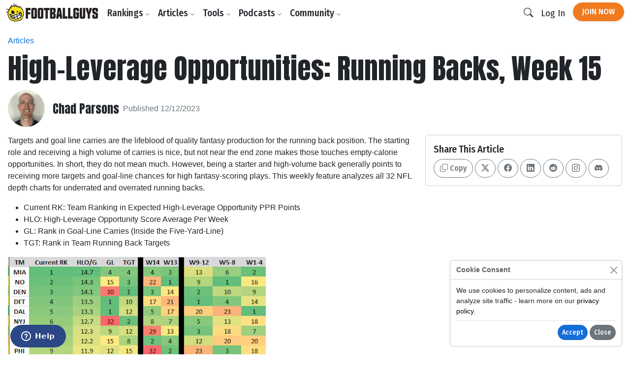

--- FILE ---
content_type: text/html;charset=UTF-8
request_url: https://www.footballguys.com/article/2023-high-leverage-running-backs-week-15
body_size: 14989
content:
<!DOCTYPE html>
<html lang="en">
<head>

    <title>High-Leverage Opportunities: Running Backs, Week 15 - Footballguys</title>

    <meta http-equiv="X-UA-Compatible" content="IE=edge">
    <meta charset="utf-8">
    <meta name="viewport" content="width=device-width, initial-scale=1">

        <meta name="description" content="">
    
        <meta property="og:title" content="High-Leverage Opportunities: Running Backs, Week 15">
    <meta property="og:description" content="">
    <meta property="og:locale" content="en_US">
    <meta property="og:site_name" content="Footballguys">
                <meta property="og:image" content="https://footballguys.imgix.net/nfl-action-photos/MontDa01_H.jpg?auto=format,compress&amp;w=730">
    
        <meta name="twitter:card" content="summary_large_image">
    <meta name="twitter:site" content="@Football_Guys">
    <meta name="twitter:creator" content="@Football_Guys">
    <meta name="twitter:title" content="High-Leverage Opportunities: Running Backs, Week 15">
    <meta name="twitter:description" content="">
            <meta name="twitter:image" content="https://footballguys.imgix.net/nfl-action-photos/MontDa01_H.jpg?auto=format,compress&amp;w=730">
    
        <link rel="shortcut icon" href="https://www.footballguys.com/fbgstatic/img/favicon/favicon.ico" type="image/x-icon">
    <link rel="icon" href="https://www.footballguys.com/fbgstatic/img/favicon/favicon.ico" type="image/x-icon">
    <link rel="icon" type="image/png" href="https://www.footballguys.com/fbgstatic/img/favicon/16x16.png" sizes="16x16">
    <link rel="icon" type="image/png" href="https://www.footballguys.com/fbgstatic/img/favicon/32x32.png" sizes="32x32">
    <link rel="icon" type="image/png" href="https://www.footballguys.com/fbgstatic/img/favicon/96x96.png" sizes="96x96">
    <link rel="apple-touch-icon" href="https://www.footballguys.com/fbgstatic/img/favicon/96x96.png">
    <meta name="theme-color" content="#1e4c94">
    <meta name="msapplication-TileColor" content="#1e4c94">

        <link rel="preconnect" href="https://fonts.googleapis.com">
    <link rel="preconnect" href="https://fonts.gstatic.com" crossorigin>
    <link href="https://fonts.googleapis.com/css2?family=Anton&family=Fira+Sans+Condensed:ital,wght@0,100;0,200;0,300;0,400;0,500;0,600;0,700;0,800;0,900;1,100;1,200;1,300;1,400;1,500;1,600;1,700;1,800;1,900&display=swap"
          rel="stylesheet">

            <!-- Google Tag Manager -->
    <script>(function(w,d,s,l,i){w[l]=w[l]||[];w[l].push({'gtm.start':
                new Date().getTime(),event:'gtm.js'});var f=d.getElementsByTagName(s)[0],
            j=d.createElement(s),dl=l!='dataLayer'?'&l='+l:'';j.async=true;j.src=
            'https://www.googletagmanager.com/gtm.js?id='+i+dl;f.parentNode.insertBefore(j,f);
        })(window,document,'script','dataLayer','GTM-PTJLBLP');</script>
    <!-- End Google Tag Manager -->

    <!-- Google tag (gtag.js) new one as of April 2023 -->
    <script async src="https://www.googletagmanager.com/gtag/js?id=G-8CVK1154FV"></script>
    <script>
        window.dataLayer = window.dataLayer || [];
        function gtag(){dataLayer.push(arguments);}
        gtag('js', new Date());

        gtag('config', 'G-8CVK1154FV');
    </script>

    <!-- Google AdSense -->
    <script async src="https://pagead2.googlesyndication.com/pagead/js/adsbygoogle.js?client=ca-pub-4493287485945115"
            crossorigin="anonymous"></script>
    <!-- End Google AdSense -->
    <script>
    window.twttr = (function(d, s, id) {
        var js, fjs = d.getElementsByTagName(s)[0],
            t = window.twttr || {};
        if (d.getElementById(id)) return t;
        js = d.createElement(s);
        js.id = id;
        js.src = "https://platform.twitter.com/widgets.js";
        fjs.parentNode.insertBefore(js, fjs);

        t._e = [];
        t.ready = function(f) {
            t._e.push(f);
        };

        return t;
    }(document, "script", "twitter-wjs"));
</script>
            <meta name="apple-itunes-app" content="app-id=1631596336">
            <script id="ze-snippet" src="https://static.zdassets.com/ekr/snippet.js?key=3af8625a-989e-4ba3-9e2e-3b2d864fd504"> </script>
    
                <link rel="stylesheet" type="text/css" href="https://www.footballguys.com/css/index.css?_cb=1768081561"
                >
    
            <script src="https://www.footballguys.com/js/bundle.js?_cb=1768081561"></script>
            <script src="https://challenges.cloudflare.com/turnstile/v0/api.js?render=explicit"></script>
    
    <script>var TN = TN || {};TN.ENV = "production";TN.BASE_URL = "https://www.footballguys.com/";TN.STATIC_BASE_URL = "https://www.footballguys.com/fbgstatic/";TN.IMG_BASE_URL = "https://www.footballguys.com/fbgstatic/img/";TN.PLAYER_IMG_BASE_URL = "https://footballguys.imgix.net/";TN.SUBSCRIBERS_BASE_URL = "https://www.footballguys.com/subscribers/";TN.COOKIE_DOMAIN = ".footballguys.com";TN.SITE_NAME = "Footballguys";TN.CLOUDFLARE_TURNSTILE_SITE_KEY = "0x4AAAAAAA4HVWo_L5s8UEBI";TN.FOOTBALLGUYS_CHROME_EXTENSION_ID = "ijgkcmoimjolkemifligpebpikbempbe";</script>
</head>
<body data-bs-theme="light"
      class="not-logged-in restrict-width">

<script src="https://www.footballguys.com/fbgstatic/js/wz-tooltip.js"></script>

<script>
    !function (f, b, e, v, n, t, s) {
        if (f.fbq) return;
        n = f.fbq = function () {
            n.callMethod ?
                n.callMethod.apply(n, arguments) : n.queue.push(arguments)
        };
        if (!f._fbq) f._fbq = n;
        n.push = n;
        n.loaded = !0;
        n.version = '2.0';
        n.queue = [];
        t = b.createElement(e);
        t.async = !0;
        t.src = v;
        s = b.getElementsByTagName(e)[0];
        s.parentNode.insertBefore(t, s)
    }(window, document, 'script',
        'https://connect.facebook.net/en_US/fbevents.js');
    fbq('init', '295249791034394');
    

            
</script>
    <noscript>
        <img height="1" width="1" style="display:none" alt="" src="https://www.facebook.com/tr?id=295249791034394&ev=PageView&noscript=1">
    </noscript>




    <!-- Twitter conversion tracking base code -->
    <script>
        !function(e,t,n,s,u,a){e.twq||(s=e.twq=function(){s.exe?s.exe.apply(s,arguments):s.queue.push(arguments);
        },s.version='1.1',s.queue=[],u=t.createElement(n),u.async=!0,u.src='https://static.ads-twitter.com/uwt.js',
            a=t.getElementsByTagName(n)[0],a.parentNode.insertBefore(u,a))}(window,document,'script');
        twq('config','of19i');
    </script>
    <!-- End Twitter conversion tracking base code -->
    <!-- ConvertKit Insights -->
    <script type="text/javascript">
        var _segq = _segq || [];
        var _segs = _segs || {};
        (function () {var dc = document.createElement('script');dc.type = 'text/javascript';dc.async = true;dc.src = '//insights-tag.convertkit.com/tag/aZ0gN3.js';var s = document.getElementsByTagName('script')[0];s.parentNode.insertBefore(dc,s);})();
    </script>
    <!-- ConvertKit Insights END -->
<!-- Google Tag Manager (noscript) -->
<noscript><iframe src="https://www.googletagmanager.com/ns.html?id=GTM-PTJLBLP"
                  height="0" width="0" style="display:none;visibility:hidden"></iframe></noscript>
<!-- End Google Tag Manager (noscript) -->

<div class="d-flex w-100 h-100 mx-auto flex-column">

    <header>
            <nav class="navbar navbar-brand navbar-expand-lg ">
        <div class="container">
            <a class="logo" href="https://www.footballguys.com/">
                <img src="https://www.footballguys.com/fbgstatic/img/webp/page/logo-light.webp" alt="Footballguys" class="theme-logo ">
                            </a>
                            <div class="d-flex align-items-center">
                    <a class="btn btn-cta d-lg-none px-2" href="https://www.footballguys.com/plans">Join Now</a>
                    <button class="btn d-lg-none px-2" type="button" data-bs-target="#search_modal"
                        data-bs-toggle="modal">
                        <i class="bi bi-search"></i>
                    </button>
                    <button class="btn navbar-toggler px-2" type="button" data-bs-toggle="collapse"
                        data-bs-target="#navbarSupportedContent" aria-controls="navbarSupportedContent"
                        aria-expanded="false" aria-label="Toggle navigation">
                        <span class="navbar-toggler-icon"></span>
                    </button>
                </div>
                <div class="collapse navbar-collapse" id="navbarSupportedContent">
                    <ul class="navbar-nav me-auto mb-2 mb-lg-0">
                        <li class="nav-item dropdown">
                            <button class="nav-link dropdown-toggle d-none d-lg-block" href="#" data-bs-toggle="dropdown"
                                aria-expanded="false">Rankings <i class="bi bi-chevron-down"></i></button>
                            <button class="nav-link d-lg-none" type="button" data-bs-toggle="collapse"
                                data-bs-target="#rankings-content" aria-expanded="false">Rankings <i class="bi bi-chevron-down"></i></button>
                            <div class="dropdown-menu">
                                <div class="mega-menu mega-menu-rankings">
    <div class="row g-2">
                                <div class="col-lg-6 d-flex">
                <div class="mega-menu-group h-100 flex-fill">
                    <div class="row g-2 h-100">
                        <div class="col-12 col-lg-6">
                            <h6>Fantasy In-Season</h6>
<div class="primary-links">
    <div><a href="https://www.footballguys.com/rankings/duration/weekly">Weekly Rankings</a></div>
    <div><a href="https://www.footballguys.com/rankings/duration/restofseason">Rest-of-Season Rankings</a></div>
    <div><a href="https://www.footballguys.com/rankings/duration/dynasty">Dynasty Rankings</a></div>
    <div><a href="https://www.footballguys.com/rankings/type/dfs/fanduel">FanDuel Rankings</a></div>
    <div><a href="https://www.footballguys.com/rankings/type/dfs/draftkings">DraftKings Rankings</a></div>
</div>
<hr />
<div class="secondary-links">
    <div><a href="https://www.footballguys.com/article/offensive-line-rankings">Weekly Offensive Line Rankings</a></div>
    <div><a href="https://www.footballguys.com/leagues">Edit & Sync Leagues</a></div>
</div>                         </div>
                        <div class="col-12 col-lg-6">
                            <h6>Weekly Projections</h6>
<div class="primary-links">
    <div><a href="https://www.footballguys.com/projections/duration/weekly">Weekly Projections</a></div>
    <div><a href="https://www.footballguys.com/projections/duration/rest-of-season">Rest-of-Season Projections</a></div>
</div>
<hr />
<div class="secondary-links">
    <div><a href="https://www.footballguys.com/projections/duration/fanduel">FanDuel Projections</a></div>
    <div><a href="https://www.footballguys.com/projections/duration/draftkings">DraftKings Projections</a></div>
</div>                         </div>
                    </div>
                </div>
            </div>
            <div class="col-12 col-lg-3 d-flex">
                <div class="mega-menu-secondary-group p-2 h-100 flex-fill">
                    <h6>Fantasy Draft</h6>
<div class="primary-links">
    <div><a href="https://www.footballguys.com/rankings/duration/preseason">Draft Rankings</a></div>
    <div><a href="https://www.footballguys.com/rankings/duration/dynasty">Dynasty Rankings</a></div>
    <div><a href="https://www.footballguys.com/salary-cap-auction-values">Salary Cap / Auction Values</a></div>
    <div><a href="https://www.footballguys.com/rankings/type/bestball">Best Ball Rankings</a></div>
</div>
<hr />
<div class="secondary-links">
    <div><a href="https://www.footballguys.com/adp">Average Draft Position (ADP)</a></div>
    <div><a href="https://www.footballguys.com/rankings/duration/dynasty?rookies=1">Rookie Rankings</a></div>
    <div><a href="https://www.footballguys.com//article/offensive-line-rankings">Draft Offensive Line Rankings</a></div>
    <div><a href="https://www.footballguys.com/rankings/duration/dynasty?salarycap=1">Dynasty Salary Cap/Auction Values</a></div>
</div>

<hr />
<div class="secondary-links text-secondary">
    <div><a href="https://www.footballguys.com/top-300/rankings">Top 300</a></div>
    <div><a href="https://www.footballguys.com/top-300/draft-list">Top 300 Draft List</a></div>
</div>                 </div>
            </div>
            <div class="col-12 col-lg-3 d-flex">
                <div class="mega-menu-secondary-group p-2 h-100 flex-fill">
                    <h6>Season-Long Projections</h6>
<div class="primary-links">
    <div><a href="https://www.footballguys.com/projections/duration/preseason">Draft Projections</a></div>
</div>
<hr />
<div class="secondary-links">
    <div><a href="https://www.footballguys.com/projections/duration/preseason&nflTeam=crd">Team Projections</a></div>
</div>                 </div>
            </div>
            </div>
</div>                            </div>
                            <div class="collapse d-lg-none" id="rankings-content">
                                <div class="mobile-mega-menu">
                                    <div class="mega-menu mega-menu-rankings">
    <div class="row g-2">
                                <div class="col-lg-6 d-flex">
                <div class="mega-menu-group h-100 flex-fill">
                    <div class="row g-2 h-100">
                        <div class="col-12 col-lg-6">
                            <h6>Fantasy In-Season</h6>
<div class="primary-links">
    <div><a href="https://www.footballguys.com/rankings/duration/weekly">Weekly Rankings</a></div>
    <div><a href="https://www.footballguys.com/rankings/duration/restofseason">Rest-of-Season Rankings</a></div>
    <div><a href="https://www.footballguys.com/rankings/duration/dynasty">Dynasty Rankings</a></div>
    <div><a href="https://www.footballguys.com/rankings/type/dfs/fanduel">FanDuel Rankings</a></div>
    <div><a href="https://www.footballguys.com/rankings/type/dfs/draftkings">DraftKings Rankings</a></div>
</div>
<hr />
<div class="secondary-links">
    <div><a href="https://www.footballguys.com/article/offensive-line-rankings">Weekly Offensive Line Rankings</a></div>
    <div><a href="https://www.footballguys.com/leagues">Edit & Sync Leagues</a></div>
</div>                         </div>
                        <div class="col-12 col-lg-6">
                            <h6>Weekly Projections</h6>
<div class="primary-links">
    <div><a href="https://www.footballguys.com/projections/duration/weekly">Weekly Projections</a></div>
    <div><a href="https://www.footballguys.com/projections/duration/rest-of-season">Rest-of-Season Projections</a></div>
</div>
<hr />
<div class="secondary-links">
    <div><a href="https://www.footballguys.com/projections/duration/fanduel">FanDuel Projections</a></div>
    <div><a href="https://www.footballguys.com/projections/duration/draftkings">DraftKings Projections</a></div>
</div>                         </div>
                    </div>
                </div>
            </div>
            <div class="col-12 col-lg-3 d-flex">
                <div class="mega-menu-secondary-group p-2 h-100 flex-fill">
                    <h6>Fantasy Draft</h6>
<div class="primary-links">
    <div><a href="https://www.footballguys.com/rankings/duration/preseason">Draft Rankings</a></div>
    <div><a href="https://www.footballguys.com/rankings/duration/dynasty">Dynasty Rankings</a></div>
    <div><a href="https://www.footballguys.com/salary-cap-auction-values">Salary Cap / Auction Values</a></div>
    <div><a href="https://www.footballguys.com/rankings/type/bestball">Best Ball Rankings</a></div>
</div>
<hr />
<div class="secondary-links">
    <div><a href="https://www.footballguys.com/adp">Average Draft Position (ADP)</a></div>
    <div><a href="https://www.footballguys.com/rankings/duration/dynasty?rookies=1">Rookie Rankings</a></div>
    <div><a href="https://www.footballguys.com//article/offensive-line-rankings">Draft Offensive Line Rankings</a></div>
    <div><a href="https://www.footballguys.com/rankings/duration/dynasty?salarycap=1">Dynasty Salary Cap/Auction Values</a></div>
</div>

<hr />
<div class="secondary-links text-secondary">
    <div><a href="https://www.footballguys.com/top-300/rankings">Top 300</a></div>
    <div><a href="https://www.footballguys.com/top-300/draft-list">Top 300 Draft List</a></div>
</div>                 </div>
            </div>
            <div class="col-12 col-lg-3 d-flex">
                <div class="mega-menu-secondary-group p-2 h-100 flex-fill">
                    <h6>Season-Long Projections</h6>
<div class="primary-links">
    <div><a href="https://www.footballguys.com/projections/duration/preseason">Draft Projections</a></div>
</div>
<hr />
<div class="secondary-links">
    <div><a href="https://www.footballguys.com/projections/duration/preseason&nflTeam=crd">Team Projections</a></div>
</div>                 </div>
            </div>
            </div>
</div>                                </div>
                            </div>
                        </li>
                        <li class="nav-item dropdown">
                            <button class="nav-link dropdown-toggle d-none d-lg-block" href="#" data-bs-toggle="dropdown"
                                aria-expanded="false">Articles <i class="bi bi-chevron-down"></i></button>
                            <button class="nav-link d-lg-none" type="button" data-bs-toggle="collapse"
                                data-bs-target="#articles-content" aria-expanded="false">Articles <i class="bi bi-chevron-down"></i></button>
                            <div class="dropdown-menu">
                                <div class="mega-menu mega-menu-articles row g-0">
    <div class="col col-12 col-md-8">
    
        <div class="mega-menu-group">

        <h5 class="text-secondary"><a href="https://www.footballguys.com/articles">All Articles <i
                        class="bi bi-arrow-right"></i></a></h5>
            <hr />

            <div class="small">
                            </div>
                        <div class="secondary-links row">
                                    <div class="col col-12 col-md-6"><a
                            href="https://www.footballguys.com/articles?category=5">Beginner Series</a>
                    </div>
                                    <div class="col col-12 col-md-6"><a
                            href="https://www.footballguys.com/articles?category=6">Best Ball</a>
                    </div>
                                    <div class="col col-12 col-md-6"><a
                            href="https://www.footballguys.com/articles?category=7">Daily Fantasy (DFS)</a>
                    </div>
                                    <div class="col col-12 col-md-6"><a
                            href="https://www.footballguys.com/articles?category=8">Dynasty &amp; Keepers</a>
                    </div>
                                    <div class="col col-12 col-md-6"><a
                            href="https://www.footballguys.com/articles?category=9">High Stakes</a>
                    </div>
                                    <div class="col col-12 col-md-6"><a
                            href="https://www.footballguys.com/articles?category=10">IDP</a>
                    </div>
                                    <div class="col col-12 col-md-6"><a
                            href="https://www.footballguys.com/articles?category=11">Injuries</a>
                    </div>
                                    <div class="col col-12 col-md-6"><a
                            href="https://www.footballguys.com/articles?category=12">Sports Wagering</a>
                    </div>
                                    <div class="col col-12 col-md-6"><a
                            href="https://www.footballguys.com/articles?category=13">Rookies</a>
                    </div>
                                    <div class="col col-12 col-md-6"><a
                            href="https://www.footballguys.com/articles?category=14">Salary Cap Drafts</a>
                    </div>
                                    <div class="col col-12 col-md-6"><a
                            href="https://www.footballguys.com/articles?category=15">Player Spotlights</a>
                    </div>
                                    <div class="col col-12 col-md-6"><a
                            href="https://www.footballguys.com/articles?category=16">Strategy</a>
                    </div>
                            </div>
        </div>
    </div>
    <div class="col col-12 col-md-4">
        <div class="mega-menu-secondary-group p-3">
            <h6>More Content</h6>
            <ul class="list-unstyled">
                <li><a href="https://www.footballguys.com/gameday-updates">Gameday Updates</a></li>
                <li><a href="https://www.footballguys.com/injuries/weekly-report">Injury Updates</a></li>
                <li><a href="https://www.footballguys.com/rookie-guide">Rookie Draft Guide</a></li>
                <li><a href="https://www.footballguys.com/updates">Email Updates</a></li>
            </ul>
        </div>
    </div>
</div>                            </div>
                            <div class="collapse d-lg-none" id="articles-content">
                                <div class="mobile-mega-menu">
                                    <div class="mega-menu mega-menu-articles row g-0">
    <div class="col col-12 col-md-8">
    
        <div class="mega-menu-group">

        <h5 class="text-secondary"><a href="https://www.footballguys.com/articles">All Articles <i
                        class="bi bi-arrow-right"></i></a></h5>
            <hr />

            <div class="small">
                            </div>
                        <div class="secondary-links row">
                                    <div class="col col-12 col-md-6"><a
                            href="https://www.footballguys.com/articles?category=5">Beginner Series</a>
                    </div>
                                    <div class="col col-12 col-md-6"><a
                            href="https://www.footballguys.com/articles?category=6">Best Ball</a>
                    </div>
                                    <div class="col col-12 col-md-6"><a
                            href="https://www.footballguys.com/articles?category=7">Daily Fantasy (DFS)</a>
                    </div>
                                    <div class="col col-12 col-md-6"><a
                            href="https://www.footballguys.com/articles?category=8">Dynasty &amp; Keepers</a>
                    </div>
                                    <div class="col col-12 col-md-6"><a
                            href="https://www.footballguys.com/articles?category=9">High Stakes</a>
                    </div>
                                    <div class="col col-12 col-md-6"><a
                            href="https://www.footballguys.com/articles?category=10">IDP</a>
                    </div>
                                    <div class="col col-12 col-md-6"><a
                            href="https://www.footballguys.com/articles?category=11">Injuries</a>
                    </div>
                                    <div class="col col-12 col-md-6"><a
                            href="https://www.footballguys.com/articles?category=12">Sports Wagering</a>
                    </div>
                                    <div class="col col-12 col-md-6"><a
                            href="https://www.footballguys.com/articles?category=13">Rookies</a>
                    </div>
                                    <div class="col col-12 col-md-6"><a
                            href="https://www.footballguys.com/articles?category=14">Salary Cap Drafts</a>
                    </div>
                                    <div class="col col-12 col-md-6"><a
                            href="https://www.footballguys.com/articles?category=15">Player Spotlights</a>
                    </div>
                                    <div class="col col-12 col-md-6"><a
                            href="https://www.footballguys.com/articles?category=16">Strategy</a>
                    </div>
                            </div>
        </div>
    </div>
    <div class="col col-12 col-md-4">
        <div class="mega-menu-secondary-group p-3">
            <h6>More Content</h6>
            <ul class="list-unstyled">
                <li><a href="https://www.footballguys.com/gameday-updates">Gameday Updates</a></li>
                <li><a href="https://www.footballguys.com/injuries/weekly-report">Injury Updates</a></li>
                <li><a href="https://www.footballguys.com/rookie-guide">Rookie Draft Guide</a></li>
                <li><a href="https://www.footballguys.com/updates">Email Updates</a></li>
            </ul>
        </div>
    </div>
</div>                                </div>
                            </div>
                        </li>
                        <li class="nav-item dropdown">
                            <button class="nav-link dropdown-toggle d-none d-lg-block" href="#" data-bs-toggle="dropdown"
                                aria-expanded="false">Tools <i class="bi bi-chevron-down"></i></button>
                            <button class="nav-link d-lg-none" type="button" data-bs-toggle="collapse"
                                data-bs-target="#tools-content" aria-expanded="false">Tools <i class="bi bi-chevron-down"></i></button>
                            <div class="dropdown-menu">
                                <div class="mega-menu mega-menu-tools">
    <div class="row g-2">
                                <div class="col-lg-9 d-flex">
                <div class="mega-menu-group h-100 flex-fill">
                    <div class="row g-2 h-100">
                        <div class="col-12 col-lg-4">
                            <div class="col-12 col-lg-3">
    <h6>Fantasy In-Season</h6>
    <div class="primary-links">
        <div><a href="https://www.footballguys.com/leagues">Edit & Sync Leagues</a></div>
        <div><a href="https://www.footballguys.com/league-dominator">League Dominator</a></div>
        <div><a href="https://www.footballguys.com/waiver-wire">Waiver Wire Report</a></div>
                <div><a href="https://www.footballguys.com/assistant">Assistant Coach</a> <span class="badge bg-info">AI</span></div>
            </div>
    <hr />
    <div class="secondary-links">
        <div><a href="https://www.footballguys.com/roster-updates">Roster Updates</a></div>
        <div><a href="https://www.footballguys.com/upgrades-and-downgrades">Upgrades &amp;
                Downgrades</a></div>
        <div><a href="https://www.footballguys.com/dynasty-trade-value-chart">Dynasty Trade Value Chart</a></div>
        <div><a href="https://www.footballguys.com/dynasty-league-evaluator">Sleeper Dynasty Assistant</a></div>
        <div><a href="https://www.footballguys.com/gameday-updates">Gameday Updates</a></div>
        <div><a href="https://www.footballguys.com/schedule-grid">Schedule Grid</a></div>
    </div>

    <hr />
    <div class="secondary-links text-secondary">
        <div><a href="https://www.footballguys.com/myfbg-classic">MyFBG Classic</a></div>
        <div><a href="https://www.footballguys.com/article/2020-idpmatchup">IDP Matchup Excel App</a></div>
    </div>
</div>                         </div>
                        <div class="col-12 col-lg-4">
                            <div class="col-12 col-lg-3">
    <h6>Daily Fantasy (DFS)</h6>
    <div class="primary-links">
        <div><a href="https://www.footballguys.com/dfs-builder">DFS Single Lineup Builder</a></div>
        <div><a href="https://www.footballguys.com/dfs-optimizer">DFS Multi Lineup Optimizer</a></div>
        <div><a href="https://www.footballguys.com/dfs/showdown/optimizer">DFS Showdown Optimizer</a></div>
    </div>
    <hr />
    <div class="secondary-links">
        <div><a href="https://www.footballguys.com/percent-rostered-projections">Percent Rostered Projections</a></div>
    </div>
</div>                         </div>
                        <div class="col-12 col-lg-4">
                            <div class="col-12 col-lg-3">
    <h6>Statistics</h6>
    <div class="secondary-links">
        <div><a href="https://www.footballguys.com/depth-charts">Depth Charts</a></div>
        <div><a href="https://www.footballguys.com/player-historical-stats">Player Stats</a></div>
        <div><a href="https://www.footballguys.com/targets">Player Targets</a></div>
        <div><a href="https://www.footballguys.com/stats/snap-counts/teams">Snap Counts</a></div>
        <div><a href="https://www.footballguys.com/stats/game-logs/teams">Game Logs</a></div>
        <div><a href="https://www.footballguys.com/stats/game-logs-against/teams">Game Logs (Against)</a></div>
        <div><a href="https://www.footballguys.com/stats/season/teams">Season Stats</a></div>
        <div><a href="https://www.footballguys.com/stats/targets/teams">Team Targets</a></div>
        <div><a href="https://www.footballguys.com/stats/redzone/teams">Team Redzone Stats</a></div>
        <div><a href="https://www.footballguys.com/data-dominator">Data Dominator</a></div>
        <div><a href="https://www.footballguys.com/game-log-dominator">Game Log Dominator</a></div>
        <div><a href="https://www.footballguys.com/historical-data-dominator">Historical Data Dominator</a></div>
        <div><a href="https://www.footballguys.com/idp-matchup-analyzer">IDP Matchup Analyzer</a></div>
        <div><a href="https://www.footballguys.com/myfbg/mycustomsos.php?profile=p&pos=qb">Strength of Schedule</a></div>
        <div><a href="https://www.footballguys.com/myfbg-classic/my-fp-allowed?pos=qb&profile=p">Fantasy Points Allowed</a>
        </div>
    </div>
</div>                         </div>
                    </div>
                </div>
            </div>
            <div class="col-12 col-lg-3 d-flex">
                <div class="mega-menu-secondary-group p-2 h-100 flex-fill">
                    <div class="col-12 col-lg-3">
    <h6>Fantasy Draft</h6>
    <div class="primary-links">
        <div><a href="https://www.footballguys.com/draft-dominator">Draft Dominator</a></div>
        <div><a href="https://www.footballguys.com/cheat-sheets">Custom Cheatsheets</a></div>
        <div><a href="https://www.footballguys.com/rate-my-team">Rate My Team</a></div>
            </div>
    <hr />
    <div class="secondary-links">
        <div><a href="https://draft.footballguys.com/?ct=site-nav&hash=mock">Mock Draft</a></div>
        <div><a href="https://www.footballguys.com/article/guides_myfbg_dominator">Draft Dominator: Get Started</a></div>
        <div><a href="https://www.footballguys.com/rookie-draft-guide">Rookie Draft Guide</a></div>
        <div><a href="https://www.footballguys.com/nfl-preseason-reports">NFL Preseason Reports</a></div>
        <div><a href="https://www.footballguys.com/free-agent-tracker?filter=&sortby1=rel&sortby2=name">Free Agent Tracker</a>
        </div>
        <div><a href="https://www.footballguys.com/schedule-maker">Schedule Maker</a></div>
        <div><a href="https://www.footballguys.com/nffc/adp-dashboard">NFFC Draft Tools</a></div>
    </div>

    <hr />
    <div class="secondary-links text-secondary">
        <div><a href="https://www.footballguys.com/article/footballguys-classic-drafting-apps">Draft Dominator Classic</a></div>
        <div><a href="https://www.footballguys.com/article/footballguys-classic-drafting-apps">VBD Excel App</a></div>
        <div><a href="https://www.footballguys.com/article/footballguys-classic-drafting-apps">Projections Dominator</a></div>
        <div><a href="https://www.footballguys.com/pick-value-calculator">Pick Value Calculator</a></div>
        <div><a href="https://www.footballguys.com/article/footballguys-classic-drafting-apps">Classic Import for MFL</a></div>
    </div>
</div>                 </div>
            </div>
            </div>
</div>                            </div>
                            <div class="collapse d-lg-none" id="tools-content">
                                <div class="mobile-mega-menu">
                                    <div class="mega-menu mega-menu-tools">
    <div class="row g-2">
                                <div class="col-lg-9 d-flex">
                <div class="mega-menu-group h-100 flex-fill">
                    <div class="row g-2 h-100">
                        <div class="col-12 col-lg-4">
                            <div class="col-12 col-lg-3">
    <h6>Fantasy In-Season</h6>
    <div class="primary-links">
        <div><a href="https://www.footballguys.com/leagues">Edit & Sync Leagues</a></div>
        <div><a href="https://www.footballguys.com/league-dominator">League Dominator</a></div>
        <div><a href="https://www.footballguys.com/waiver-wire">Waiver Wire Report</a></div>
                <div><a href="https://www.footballguys.com/assistant">Assistant Coach</a> <span class="badge bg-info">AI</span></div>
            </div>
    <hr />
    <div class="secondary-links">
        <div><a href="https://www.footballguys.com/roster-updates">Roster Updates</a></div>
        <div><a href="https://www.footballguys.com/upgrades-and-downgrades">Upgrades &amp;
                Downgrades</a></div>
        <div><a href="https://www.footballguys.com/dynasty-trade-value-chart">Dynasty Trade Value Chart</a></div>
        <div><a href="https://www.footballguys.com/dynasty-league-evaluator">Sleeper Dynasty Assistant</a></div>
        <div><a href="https://www.footballguys.com/gameday-updates">Gameday Updates</a></div>
        <div><a href="https://www.footballguys.com/schedule-grid">Schedule Grid</a></div>
    </div>

    <hr />
    <div class="secondary-links text-secondary">
        <div><a href="https://www.footballguys.com/myfbg-classic">MyFBG Classic</a></div>
        <div><a href="https://www.footballguys.com/article/2020-idpmatchup">IDP Matchup Excel App</a></div>
    </div>
</div>                         </div>
                        <div class="col-12 col-lg-4">
                            <div class="col-12 col-lg-3">
    <h6>Daily Fantasy (DFS)</h6>
    <div class="primary-links">
        <div><a href="https://www.footballguys.com/dfs-builder">DFS Single Lineup Builder</a></div>
        <div><a href="https://www.footballguys.com/dfs-optimizer">DFS Multi Lineup Optimizer</a></div>
        <div><a href="https://www.footballguys.com/dfs/showdown/optimizer">DFS Showdown Optimizer</a></div>
    </div>
    <hr />
    <div class="secondary-links">
        <div><a href="https://www.footballguys.com/percent-rostered-projections">Percent Rostered Projections</a></div>
    </div>
</div>                         </div>
                        <div class="col-12 col-lg-4">
                            <div class="col-12 col-lg-3">
    <h6>Statistics</h6>
    <div class="secondary-links">
        <div><a href="https://www.footballguys.com/depth-charts">Depth Charts</a></div>
        <div><a href="https://www.footballguys.com/player-historical-stats">Player Stats</a></div>
        <div><a href="https://www.footballguys.com/targets">Player Targets</a></div>
        <div><a href="https://www.footballguys.com/stats/snap-counts/teams">Snap Counts</a></div>
        <div><a href="https://www.footballguys.com/stats/game-logs/teams">Game Logs</a></div>
        <div><a href="https://www.footballguys.com/stats/game-logs-against/teams">Game Logs (Against)</a></div>
        <div><a href="https://www.footballguys.com/stats/season/teams">Season Stats</a></div>
        <div><a href="https://www.footballguys.com/stats/targets/teams">Team Targets</a></div>
        <div><a href="https://www.footballguys.com/stats/redzone/teams">Team Redzone Stats</a></div>
        <div><a href="https://www.footballguys.com/data-dominator">Data Dominator</a></div>
        <div><a href="https://www.footballguys.com/game-log-dominator">Game Log Dominator</a></div>
        <div><a href="https://www.footballguys.com/historical-data-dominator">Historical Data Dominator</a></div>
        <div><a href="https://www.footballguys.com/idp-matchup-analyzer">IDP Matchup Analyzer</a></div>
        <div><a href="https://www.footballguys.com/myfbg/mycustomsos.php?profile=p&pos=qb">Strength of Schedule</a></div>
        <div><a href="https://www.footballguys.com/myfbg-classic/my-fp-allowed?pos=qb&profile=p">Fantasy Points Allowed</a>
        </div>
    </div>
</div>                         </div>
                    </div>
                </div>
            </div>
            <div class="col-12 col-lg-3 d-flex">
                <div class="mega-menu-secondary-group p-2 h-100 flex-fill">
                    <div class="col-12 col-lg-3">
    <h6>Fantasy Draft</h6>
    <div class="primary-links">
        <div><a href="https://www.footballguys.com/draft-dominator">Draft Dominator</a></div>
        <div><a href="https://www.footballguys.com/cheat-sheets">Custom Cheatsheets</a></div>
        <div><a href="https://www.footballguys.com/rate-my-team">Rate My Team</a></div>
            </div>
    <hr />
    <div class="secondary-links">
        <div><a href="https://draft.footballguys.com/?ct=site-nav&hash=mock">Mock Draft</a></div>
        <div><a href="https://www.footballguys.com/article/guides_myfbg_dominator">Draft Dominator: Get Started</a></div>
        <div><a href="https://www.footballguys.com/rookie-draft-guide">Rookie Draft Guide</a></div>
        <div><a href="https://www.footballguys.com/nfl-preseason-reports">NFL Preseason Reports</a></div>
        <div><a href="https://www.footballguys.com/free-agent-tracker?filter=&sortby1=rel&sortby2=name">Free Agent Tracker</a>
        </div>
        <div><a href="https://www.footballguys.com/schedule-maker">Schedule Maker</a></div>
        <div><a href="https://www.footballguys.com/nffc/adp-dashboard">NFFC Draft Tools</a></div>
    </div>

    <hr />
    <div class="secondary-links text-secondary">
        <div><a href="https://www.footballguys.com/article/footballguys-classic-drafting-apps">Draft Dominator Classic</a></div>
        <div><a href="https://www.footballguys.com/article/footballguys-classic-drafting-apps">VBD Excel App</a></div>
        <div><a href="https://www.footballguys.com/article/footballguys-classic-drafting-apps">Projections Dominator</a></div>
        <div><a href="https://www.footballguys.com/pick-value-calculator">Pick Value Calculator</a></div>
        <div><a href="https://www.footballguys.com/article/footballguys-classic-drafting-apps">Classic Import for MFL</a></div>
    </div>
</div>                 </div>
            </div>
            </div>
</div>                                </div>
                            </div>
                        </li>
                        <li class="nav-item dropdown">
                            <button class="nav-link dropdown-toggle d-none d-lg-block" href="#" data-bs-toggle="dropdown"
                                aria-expanded="false">Podcasts <i class="bi bi-chevron-down"></i></button>
                            <button class="nav-link d-lg-none" type="button" data-bs-toggle="collapse"
                                data-bs-target="#podcasts-content" aria-expanded="false">Podcasts <i class="bi bi-chevron-down"></i></button>
                            <div class="dropdown-menu">
                                <div class="mega-menu mega-menu-podcasts">
            <div class="mega-menu-group">
            <h6><a href="https://www.footballguys.com/podcast/theaudible">The Audible</a></h6>
            <div class="d-flex gap-3">
                <div style="width: 50px; flex-shrink: 0;">
                    <a href="https://www.footballguys.com/podcasts/show/theaudible">
                        <img src="https://www.footballguys.com/fbgstatic/img/podcasts/theaudible.jpg" alt="The Audible"
                            class="w-100 rounded-3" />
                    </a>
                </div>
                <div class="flex-grow-1">
                    <p class="text-wrap mb-1">Sigmund Bloom and Cecil Lammey's award winning, and trailblazing fantasy football podcast, delivering deep analysis and entertaining discussion since 2005.</p>
                    <div class="mt-2 d-flex flex-wrap gap-2 align-items-center">
                                                    <a href="https://www.youtube.com/@TheAudible" class="btn btn-outline-secondary p-0">
                                <img src="https://www.footballguys.com/fbgstatic/img/podcasts/buttons/youtube.png" alt="YouTube" style="height: 32px;">
                            </a>
                                                                            <a href="https://podcasts.apple.com/us/podcast/the-audible/id178083008" class="btn btn-outline-secondary p-0">
                                <img src="https://www.footballguys.com/fbgstatic/img/podcasts/buttons/apple.png" alt="Apple Podcasts" style="height: 32px;">
                            </a>
                                                                            <a href="https://open.spotify.com/show/0wf5ZBFRJnMSwIEgzhO2MQ?si=678116f34a174143" class="btn btn-outline-secondary p-0">
                                <img src="https://www.footballguys.com/fbgstatic/img/podcasts/buttons/spotify.png" alt="Spotify" style="height: 32px;">
                            </a>
                                                                            <a href="http://feeds.libsyn.com/336017/rss" class="btn btn-outline-secondary p-0">
                                <img src="https://www.footballguys.com/fbgstatic/img/podcasts/buttons/rss.png" alt="RSS Feed" style="height: 32px;">
                            </a>
                        

                        <a href="https://www.footballguys.com/podcasts/show/theaudible" class="btn btn-link border-0 p-0">View Episodes
                            <i class="bi bi-chevron-right"></i></a>
                    </div>
                </div>
            </div>
        </div>
            <div class="mega-menu-group">
            <h6><a href="https://www.footballguys.com/podcast/fbgffshow">The Footballguys Fantasy Football Show</a></h6>
            <div class="d-flex gap-3">
                <div style="width: 50px; flex-shrink: 0;">
                    <a href="https://www.footballguys.com/podcasts/show/fbgffshow">
                        <img src="https://www.footballguys.com/fbgstatic/img/podcasts/fbgffshow.jpg" alt="The Footballguys Fantasy Football Show"
                            class="w-100 rounded-3" />
                    </a>
                </div>
                <div class="flex-grow-1">
                    <p class="text-wrap mb-1">Hosted by Alfredo Brown &amp; Dave Kluge, this is your go-to channel for expert rankings, mock drafts, sleepers, breakouts, busts, and in-depth NFL Draft coverage.</p>
                    <div class="mt-2 d-flex flex-wrap gap-2 align-items-center">
                                                    <a href="https://www.youtube.com/@footballguysfantasy" class="btn btn-outline-secondary p-0">
                                <img src="https://www.footballguys.com/fbgstatic/img/podcasts/buttons/youtube.png" alt="YouTube" style="height: 32px;">
                            </a>
                                                                            <a href="https://podcasts.apple.com/us/podcast/footballguys-fantasy-football-show/id1615143637" class="btn btn-outline-secondary p-0">
                                <img src="https://www.footballguys.com/fbgstatic/img/podcasts/buttons/apple.png" alt="Apple Podcasts" style="height: 32px;">
                            </a>
                                                                            <a href="https://open.spotify.com/show/5Vx0kjA5n4d4wdMspVmoKo?si=5aa962b28b94490d" class="btn btn-outline-secondary p-0">
                                <img src="https://www.footballguys.com/fbgstatic/img/podcasts/buttons/spotify.png" alt="Spotify" style="height: 32px;">
                            </a>
                                                                            <a href="http://feeds.libsyn.com/403256/rss" class="btn btn-outline-secondary p-0">
                                <img src="https://www.footballguys.com/fbgstatic/img/podcasts/buttons/rss.png" alt="RSS Feed" style="height: 32px;">
                            </a>
                        

                        <a href="https://www.footballguys.com/podcasts/show/fbgffshow" class="btn btn-link border-0 p-0">View Episodes
                            <i class="bi bi-chevron-right"></i></a>
                    </div>
                </div>
            </div>
        </div>
            <div class="mega-menu-group">
            <h6><a href="https://www.footballguys.com/podcast/powergrid">The Footballguys DFS Show</a></h6>
            <div class="d-flex gap-3">
                <div style="width: 50px; flex-shrink: 0;">
                    <a href="https://www.footballguys.com/podcasts/show/powergrid">
                        <img src="https://www.footballguys.com/fbgstatic/img/podcasts/powergrid.jpg" alt="The Footballguys DFS Show"
                            class="w-100 rounded-3" />
                    </a>
                </div>
                <div class="flex-grow-1">
                    <p class="text-wrap mb-1">Hosted by Footballguys DFS Guru Devin Knotts, the Footballguys DFS Show has all the info you need to Dominate DFS, every Friday in Season</p>
                    <div class="mt-2 d-flex flex-wrap gap-2 align-items-center">
                                                    <a href="https://www.youtube.com/@TheAudible" class="btn btn-outline-secondary p-0">
                                <img src="https://www.footballguys.com/fbgstatic/img/podcasts/buttons/youtube.png" alt="YouTube" style="height: 32px;">
                            </a>
                                                                            <a href="https://podcasts.apple.com/us/podcast/the-audible/id178083008" class="btn btn-outline-secondary p-0">
                                <img src="https://www.footballguys.com/fbgstatic/img/podcasts/buttons/apple.png" alt="Apple Podcasts" style="height: 32px;">
                            </a>
                                                                            <a href="https://open.spotify.com/show/0wf5ZBFRJnMSwIEgzhO2MQ?si=678116f34a174143" class="btn btn-outline-secondary p-0">
                                <img src="https://www.footballguys.com/fbgstatic/img/podcasts/buttons/spotify.png" alt="Spotify" style="height: 32px;">
                            </a>
                                                                            <a href="http://feeds.libsyn.com/336017/rss" class="btn btn-outline-secondary p-0">
                                <img src="https://www.footballguys.com/fbgstatic/img/podcasts/buttons/rss.png" alt="RSS Feed" style="height: 32px;">
                            </a>
                        

                        <a href="https://www.footballguys.com/podcasts/show/powergrid" class="btn btn-link border-0 p-0">View Episodes
                            <i class="bi bi-chevron-right"></i></a>
                    </div>
                </div>
            </div>
        </div>
            <div class="mega-menu-group">
            <h6><a href="https://www.footballguys.com/podcast/dynastyshow">The Footballguys Dynasty Show</a></h6>
            <div class="d-flex gap-3">
                <div style="width: 50px; flex-shrink: 0;">
                    <a href="https://www.footballguys.com/podcasts/show/dynastyshow">
                        <img src="https://www.footballguys.com/fbgstatic/img/podcasts/dynastyshow.jpg" alt="The Footballguys Dynasty Show"
                            class="w-100 rounded-3" />
                    </a>
                </div>
                <div class="flex-grow-1">
                    <p class="text-wrap mb-1">The channel for dynasty football rankings, mock drafts, rookie rankings, rookie drafts, dynasty trades, and the NFL Draft!</p>
                    <div class="mt-2 d-flex flex-wrap gap-2 align-items-center">
                                                    <a href="https://www.youtube.com/@FootballguysDynasty" class="btn btn-outline-secondary p-0">
                                <img src="https://www.footballguys.com/fbgstatic/img/podcasts/buttons/youtube.png" alt="YouTube" style="height: 32px;">
                            </a>
                                                                            <a href="https://podcasts.apple.com/us/podcast/footballguys-dynasty-football-show/id1617352626" class="btn btn-outline-secondary p-0">
                                <img src="https://www.footballguys.com/fbgstatic/img/podcasts/buttons/apple.png" alt="Apple Podcasts" style="height: 32px;">
                            </a>
                                                                            <a href="https://open.spotify.com/show/3kx8G8Ub5QJMrfEgmpQGgq?si=1d3d7c9cfdf44129" class="btn btn-outline-secondary p-0">
                                <img src="https://www.footballguys.com/fbgstatic/img/podcasts/buttons/spotify.png" alt="Spotify" style="height: 32px;">
                            </a>
                                                                            <a href="http://feeds.libsyn.com/345359/rss" class="btn btn-outline-secondary p-0">
                                <img src="https://www.footballguys.com/fbgstatic/img/podcasts/buttons/rss.png" alt="RSS Feed" style="height: 32px;">
                            </a>
                        

                        <a href="https://www.footballguys.com/podcasts/show/dynastyshow" class="btn btn-link border-0 p-0">View Episodes
                            <i class="bi bi-chevron-right"></i></a>
                    </div>
                </div>
            </div>
        </div>
            <div class="mega-menu-group">
            <h6><a href="https://www.footballguys.com/podcast/dailyupdate">The Footballguys Daily Update</a></h6>
            <div class="d-flex gap-3">
                <div style="width: 50px; flex-shrink: 0;">
                    <a href="https://www.footballguys.com/podcasts/show/dailyupdate">
                        <img src="https://www.footballguys.com/fbgstatic/img/podcasts/dailyupdate.jpg" alt="The Footballguys Daily Update"
                            class="w-100 rounded-3" />
                    </a>
                </div>
                <div class="flex-grow-1">
                    <p class="text-wrap mb-1">What's the latest news Fantasy Football GMs need to know? Get it right here every day with the Footballguys Daily Update with Bob Harris.</p>
                    <div class="mt-2 d-flex flex-wrap gap-2 align-items-center">
                                                                            <a href="https://podcasts.apple.com/us/podcast/the-footballguys-daily-update/id1772339269" class="btn btn-outline-secondary p-0">
                                <img src="https://www.footballguys.com/fbgstatic/img/podcasts/buttons/apple.png" alt="Apple Podcasts" style="height: 32px;">
                            </a>
                                                                            <a href="https://open.spotify.com/show/3dnYMSH0hUMreDqRD7XZxI?si=90db6c7317174bbb" class="btn btn-outline-secondary p-0">
                                <img src="https://www.footballguys.com/fbgstatic/img/podcasts/buttons/spotify.png" alt="Spotify" style="height: 32px;">
                            </a>
                                                                            <a href="http://feeds.libsyn.com/550267/rss" class="btn btn-outline-secondary p-0">
                                <img src="https://www.footballguys.com/fbgstatic/img/podcasts/buttons/rss.png" alt="RSS Feed" style="height: 32px;">
                            </a>
                        

                        <a href="https://www.footballguys.com/podcasts/show/dailyupdate" class="btn btn-link border-0 p-0">View Episodes
                            <i class="bi bi-chevron-right"></i></a>
                    </div>
                </div>
            </div>
        </div>
    </div>                            </div>
                            <div class="collapse d-lg-none" id="podcasts-content">
                                <div class="mobile-mega-menu">
                                    <div class="mega-menu mega-menu-podcasts">
            <div class="mega-menu-group">
            <h6><a href="https://www.footballguys.com/podcast/theaudible">The Audible</a></h6>
            <div class="d-flex gap-3">
                <div style="width: 50px; flex-shrink: 0;">
                    <a href="https://www.footballguys.com/podcasts/show/theaudible">
                        <img src="https://www.footballguys.com/fbgstatic/img/podcasts/theaudible.jpg" alt="The Audible"
                            class="w-100 rounded-3" />
                    </a>
                </div>
                <div class="flex-grow-1">
                    <p class="text-wrap mb-1">Sigmund Bloom and Cecil Lammey's award winning, and trailblazing fantasy football podcast, delivering deep analysis and entertaining discussion since 2005.</p>
                    <div class="mt-2 d-flex flex-wrap gap-2 align-items-center">
                                                    <a href="https://www.youtube.com/@TheAudible" class="btn btn-outline-secondary p-0">
                                <img src="https://www.footballguys.com/fbgstatic/img/podcasts/buttons/youtube.png" alt="YouTube" style="height: 32px;">
                            </a>
                                                                            <a href="https://podcasts.apple.com/us/podcast/the-audible/id178083008" class="btn btn-outline-secondary p-0">
                                <img src="https://www.footballguys.com/fbgstatic/img/podcasts/buttons/apple.png" alt="Apple Podcasts" style="height: 32px;">
                            </a>
                                                                            <a href="https://open.spotify.com/show/0wf5ZBFRJnMSwIEgzhO2MQ?si=678116f34a174143" class="btn btn-outline-secondary p-0">
                                <img src="https://www.footballguys.com/fbgstatic/img/podcasts/buttons/spotify.png" alt="Spotify" style="height: 32px;">
                            </a>
                                                                            <a href="http://feeds.libsyn.com/336017/rss" class="btn btn-outline-secondary p-0">
                                <img src="https://www.footballguys.com/fbgstatic/img/podcasts/buttons/rss.png" alt="RSS Feed" style="height: 32px;">
                            </a>
                        

                        <a href="https://www.footballguys.com/podcasts/show/theaudible" class="btn btn-link border-0 p-0">View Episodes
                            <i class="bi bi-chevron-right"></i></a>
                    </div>
                </div>
            </div>
        </div>
            <div class="mega-menu-group">
            <h6><a href="https://www.footballguys.com/podcast/fbgffshow">The Footballguys Fantasy Football Show</a></h6>
            <div class="d-flex gap-3">
                <div style="width: 50px; flex-shrink: 0;">
                    <a href="https://www.footballguys.com/podcasts/show/fbgffshow">
                        <img src="https://www.footballguys.com/fbgstatic/img/podcasts/fbgffshow.jpg" alt="The Footballguys Fantasy Football Show"
                            class="w-100 rounded-3" />
                    </a>
                </div>
                <div class="flex-grow-1">
                    <p class="text-wrap mb-1">Hosted by Alfredo Brown &amp; Dave Kluge, this is your go-to channel for expert rankings, mock drafts, sleepers, breakouts, busts, and in-depth NFL Draft coverage.</p>
                    <div class="mt-2 d-flex flex-wrap gap-2 align-items-center">
                                                    <a href="https://www.youtube.com/@footballguysfantasy" class="btn btn-outline-secondary p-0">
                                <img src="https://www.footballguys.com/fbgstatic/img/podcasts/buttons/youtube.png" alt="YouTube" style="height: 32px;">
                            </a>
                                                                            <a href="https://podcasts.apple.com/us/podcast/footballguys-fantasy-football-show/id1615143637" class="btn btn-outline-secondary p-0">
                                <img src="https://www.footballguys.com/fbgstatic/img/podcasts/buttons/apple.png" alt="Apple Podcasts" style="height: 32px;">
                            </a>
                                                                            <a href="https://open.spotify.com/show/5Vx0kjA5n4d4wdMspVmoKo?si=5aa962b28b94490d" class="btn btn-outline-secondary p-0">
                                <img src="https://www.footballguys.com/fbgstatic/img/podcasts/buttons/spotify.png" alt="Spotify" style="height: 32px;">
                            </a>
                                                                            <a href="http://feeds.libsyn.com/403256/rss" class="btn btn-outline-secondary p-0">
                                <img src="https://www.footballguys.com/fbgstatic/img/podcasts/buttons/rss.png" alt="RSS Feed" style="height: 32px;">
                            </a>
                        

                        <a href="https://www.footballguys.com/podcasts/show/fbgffshow" class="btn btn-link border-0 p-0">View Episodes
                            <i class="bi bi-chevron-right"></i></a>
                    </div>
                </div>
            </div>
        </div>
            <div class="mega-menu-group">
            <h6><a href="https://www.footballguys.com/podcast/powergrid">The Footballguys DFS Show</a></h6>
            <div class="d-flex gap-3">
                <div style="width: 50px; flex-shrink: 0;">
                    <a href="https://www.footballguys.com/podcasts/show/powergrid">
                        <img src="https://www.footballguys.com/fbgstatic/img/podcasts/powergrid.jpg" alt="The Footballguys DFS Show"
                            class="w-100 rounded-3" />
                    </a>
                </div>
                <div class="flex-grow-1">
                    <p class="text-wrap mb-1">Hosted by Footballguys DFS Guru Devin Knotts, the Footballguys DFS Show has all the info you need to Dominate DFS, every Friday in Season</p>
                    <div class="mt-2 d-flex flex-wrap gap-2 align-items-center">
                                                    <a href="https://www.youtube.com/@TheAudible" class="btn btn-outline-secondary p-0">
                                <img src="https://www.footballguys.com/fbgstatic/img/podcasts/buttons/youtube.png" alt="YouTube" style="height: 32px;">
                            </a>
                                                                            <a href="https://podcasts.apple.com/us/podcast/the-audible/id178083008" class="btn btn-outline-secondary p-0">
                                <img src="https://www.footballguys.com/fbgstatic/img/podcasts/buttons/apple.png" alt="Apple Podcasts" style="height: 32px;">
                            </a>
                                                                            <a href="https://open.spotify.com/show/0wf5ZBFRJnMSwIEgzhO2MQ?si=678116f34a174143" class="btn btn-outline-secondary p-0">
                                <img src="https://www.footballguys.com/fbgstatic/img/podcasts/buttons/spotify.png" alt="Spotify" style="height: 32px;">
                            </a>
                                                                            <a href="http://feeds.libsyn.com/336017/rss" class="btn btn-outline-secondary p-0">
                                <img src="https://www.footballguys.com/fbgstatic/img/podcasts/buttons/rss.png" alt="RSS Feed" style="height: 32px;">
                            </a>
                        

                        <a href="https://www.footballguys.com/podcasts/show/powergrid" class="btn btn-link border-0 p-0">View Episodes
                            <i class="bi bi-chevron-right"></i></a>
                    </div>
                </div>
            </div>
        </div>
            <div class="mega-menu-group">
            <h6><a href="https://www.footballguys.com/podcast/dynastyshow">The Footballguys Dynasty Show</a></h6>
            <div class="d-flex gap-3">
                <div style="width: 50px; flex-shrink: 0;">
                    <a href="https://www.footballguys.com/podcasts/show/dynastyshow">
                        <img src="https://www.footballguys.com/fbgstatic/img/podcasts/dynastyshow.jpg" alt="The Footballguys Dynasty Show"
                            class="w-100 rounded-3" />
                    </a>
                </div>
                <div class="flex-grow-1">
                    <p class="text-wrap mb-1">The channel for dynasty football rankings, mock drafts, rookie rankings, rookie drafts, dynasty trades, and the NFL Draft!</p>
                    <div class="mt-2 d-flex flex-wrap gap-2 align-items-center">
                                                    <a href="https://www.youtube.com/@FootballguysDynasty" class="btn btn-outline-secondary p-0">
                                <img src="https://www.footballguys.com/fbgstatic/img/podcasts/buttons/youtube.png" alt="YouTube" style="height: 32px;">
                            </a>
                                                                            <a href="https://podcasts.apple.com/us/podcast/footballguys-dynasty-football-show/id1617352626" class="btn btn-outline-secondary p-0">
                                <img src="https://www.footballguys.com/fbgstatic/img/podcasts/buttons/apple.png" alt="Apple Podcasts" style="height: 32px;">
                            </a>
                                                                            <a href="https://open.spotify.com/show/3kx8G8Ub5QJMrfEgmpQGgq?si=1d3d7c9cfdf44129" class="btn btn-outline-secondary p-0">
                                <img src="https://www.footballguys.com/fbgstatic/img/podcasts/buttons/spotify.png" alt="Spotify" style="height: 32px;">
                            </a>
                                                                            <a href="http://feeds.libsyn.com/345359/rss" class="btn btn-outline-secondary p-0">
                                <img src="https://www.footballguys.com/fbgstatic/img/podcasts/buttons/rss.png" alt="RSS Feed" style="height: 32px;">
                            </a>
                        

                        <a href="https://www.footballguys.com/podcasts/show/dynastyshow" class="btn btn-link border-0 p-0">View Episodes
                            <i class="bi bi-chevron-right"></i></a>
                    </div>
                </div>
            </div>
        </div>
            <div class="mega-menu-group">
            <h6><a href="https://www.footballguys.com/podcast/dailyupdate">The Footballguys Daily Update</a></h6>
            <div class="d-flex gap-3">
                <div style="width: 50px; flex-shrink: 0;">
                    <a href="https://www.footballguys.com/podcasts/show/dailyupdate">
                        <img src="https://www.footballguys.com/fbgstatic/img/podcasts/dailyupdate.jpg" alt="The Footballguys Daily Update"
                            class="w-100 rounded-3" />
                    </a>
                </div>
                <div class="flex-grow-1">
                    <p class="text-wrap mb-1">What's the latest news Fantasy Football GMs need to know? Get it right here every day with the Footballguys Daily Update with Bob Harris.</p>
                    <div class="mt-2 d-flex flex-wrap gap-2 align-items-center">
                                                                            <a href="https://podcasts.apple.com/us/podcast/the-footballguys-daily-update/id1772339269" class="btn btn-outline-secondary p-0">
                                <img src="https://www.footballguys.com/fbgstatic/img/podcasts/buttons/apple.png" alt="Apple Podcasts" style="height: 32px;">
                            </a>
                                                                            <a href="https://open.spotify.com/show/3dnYMSH0hUMreDqRD7XZxI?si=90db6c7317174bbb" class="btn btn-outline-secondary p-0">
                                <img src="https://www.footballguys.com/fbgstatic/img/podcasts/buttons/spotify.png" alt="Spotify" style="height: 32px;">
                            </a>
                                                                            <a href="http://feeds.libsyn.com/550267/rss" class="btn btn-outline-secondary p-0">
                                <img src="https://www.footballguys.com/fbgstatic/img/podcasts/buttons/rss.png" alt="RSS Feed" style="height: 32px;">
                            </a>
                        

                        <a href="https://www.footballguys.com/podcasts/show/dailyupdate" class="btn btn-link border-0 p-0">View Episodes
                            <i class="bi bi-chevron-right"></i></a>
                    </div>
                </div>
            </div>
        </div>
    </div>                                </div>
                            </div>
                        </li>
                        <li class="nav-item dropdown">
                            <button class="nav-link dropdown-toggle d-none d-lg-block" href="#" data-bs-toggle="dropdown"
                                aria-expanded="false">Community <i class="bi bi-chevron-down"></i></button>
                            <button class="nav-link d-lg-none" type="button" data-bs-toggle="collapse"
                                data-bs-target="#community-content" aria-expanded="false">Community <i class="bi bi-chevron-down"></i></button>
                            <div class="dropdown-menu">
                                

<div class="mega-menu mega-menu-more row g-0">
    <div class="col col-12 col-md-8">
            <div class="mega-menu-group">
        <h6>Community</h6>
        <div class="primary-links row gy-2">
            <div class="col col-12 col-md-6">
                <a href="https://forums.footballguys.com" class="d-flex" target="_blank">
                    <div class="icon">
                        <i class="fbg-icon fbg-icon-forums"></i>
                    </div>
                    <div class="flex-grow-1 link-text">
                        Footballguys Forums<br />
                        <small class="text-body-secondary">Get answers from our expert community</small>
                    </div>
                </a>
            </div>
            <div class="col col-12 col-md-6">
                <a href="https://discord.gg/footballguys" class="d-flex" target="_blank">
                    <div class="icon">
                        <i class="bi bi-discord"></i>
                    </div>
                    <div class="flex-grow-1 link-text">
                        Footballguys Discord<br />
                        <small class="text-body-secondary">Real-time fantasy advice & discussion</small>
                    </div>
                </a>
            </div>
            <div class="col col-12 col-md-6">
                <a href="https://www.footballguys.com/updates" class="d-flex">
                    <div class="icon">
                        <i class="fbg-icon fbg-icon-email-update"></i>
                    </div>
                    <div class="flex-grow-1 link-text">
                        Daily Update Newsletter<br />
                        <small class="text-body-secondary">Daily fantasy news & analysis in your inbox</small>
                    </div>
                </a>
            </div>
        </div>
        <hr />
        <div class="secondary-links row">
            <div class="col col-12 col-md-6"><a href="https://instagram.com/fbgfantasy" target="_blank">Instagram</a></div>
            <div class="col col-12 col-md-6"><a href="https://facebook.com/footballguys" target="_blank">Facebook</a></div>
            <div class="col col-12 col-md-6"><a href="https://x.com/footballguys" target="_blank">X/Twitter</a></div>
            <div class="col col-12 col-md-6"><a href="https://tiktok.com/@footballguysofficial" target="_blank">Tiktok</a></div>
            <div class="col col-12 col-md-6"><a href="https://www.threads.net/@fbgfantasy" target="_blank">Threads</a></div>
            <div class="col col-12 col-md-6"><a href="https://www.linkedin.com/company/footballguys" target="_blank">LinkedIn</a></div>
        </div>
    </div>

            <div class="mega-menu-group">
        <h6>Contests</h6>
        <div class="primary-links row gy-2">
            <div class="col col-12 col-md-6">
                <a href="https://www.footballguys.com/contests/subscribers/entry-form" class="d-flex">
                    <div class="icon">
                        <i class="fbg-icon fbg-icon-subscriber-contest"></i>
                    </div>
                    <div class="flex-grow-1 link-text">
                        $35k Subscriber Contest<br />
                        <small class="text-body-secondary">Free entry with annual subscription</small>
                    </div>
                </a>
            </div>
            <div class="col col-12 col-md-6">
                <a href="https://footballguysbowl.com" class="d-flex">
                    <div class="icon">
                        <i class="fbg-icon fbg-icon-footballguys-bowl"></i>
                    </div>
                    <div class="flex-grow-1 link-text">
                        Footballguys Bowl<br />
                        <small class="text-body-secondary">A brand new mega-league Fantasy Football tournament</small>
                    </div>
                </a>
            </div>
        </div>
        <hr />
        <div class="secondary-links row">
            <div class="col col-12 col-md-6"><a href="https://www.footballguys.com/contests/subscribers/postseason-entry-form">Subscriber Playoff Contest</a></div>
            <div class="col col-12 col-md-6"><a href="https://www.footballguys.com/contests/fbg-home-leagues/lobby">Footballguys Home Leagues</a></div>
        </div>
    </div>

    </div>
    <div class="col col-12 col-md-4">
        <div class="mega-menu-secondary-group p-3">
        <a href="https://www.footballguys.com/help" class="btn btn-primary mb-2">
            <i class="bi bi-life-preserver"></i>
            Get Help
        </a>
            <h6>Useful Links</h6>
            <ul class="list-unstyled">
                <li><a href="https://www.footballguys.com/leagues">Your Leagues</a></li>
                <li><a href="https://www.footballguys.com/your-subscription">Your Subscription</a></li>
                <li><a href="https://www.footballguys.com/news">News</a></li>
                <li><a href="https://www.footballguys.com/careers">Careers</a></li>
                <li><a href="https://www.footballguys.com/advertise-with-us">Advertise With Us</a></li>
                <li><a href="https://shop.footballguys.com" target="_blank">Footballguys Shop</a></li>
                <li><a href="https://www.footballguys.com/goat-subscription">G.O.A.T. Subscription Plans</a></li>
            </ul>
        </div>
    </div>
</div>                            </div>
                            <div class="collapse d-lg-none" id="community-content">
                                <div class="mobile-mega-menu">
                                    

<div class="mega-menu mega-menu-more row g-0">
    <div class="col col-12 col-md-8">
            <div class="mega-menu-group">
        <h6>Community</h6>
        <div class="primary-links row gy-2">
            <div class="col col-12 col-md-6">
                <a href="https://forums.footballguys.com" class="d-flex" target="_blank">
                    <div class="icon">
                        <i class="fbg-icon fbg-icon-forums"></i>
                    </div>
                    <div class="flex-grow-1 link-text">
                        Footballguys Forums<br />
                        <small class="text-body-secondary">Get answers from our expert community</small>
                    </div>
                </a>
            </div>
            <div class="col col-12 col-md-6">
                <a href="https://discord.gg/footballguys" class="d-flex" target="_blank">
                    <div class="icon">
                        <i class="bi bi-discord"></i>
                    </div>
                    <div class="flex-grow-1 link-text">
                        Footballguys Discord<br />
                        <small class="text-body-secondary">Real-time fantasy advice & discussion</small>
                    </div>
                </a>
            </div>
            <div class="col col-12 col-md-6">
                <a href="https://www.footballguys.com/updates" class="d-flex">
                    <div class="icon">
                        <i class="fbg-icon fbg-icon-email-update"></i>
                    </div>
                    <div class="flex-grow-1 link-text">
                        Daily Update Newsletter<br />
                        <small class="text-body-secondary">Daily fantasy news & analysis in your inbox</small>
                    </div>
                </a>
            </div>
        </div>
        <hr />
        <div class="secondary-links row">
            <div class="col col-12 col-md-6"><a href="https://instagram.com/fbgfantasy" target="_blank">Instagram</a></div>
            <div class="col col-12 col-md-6"><a href="https://facebook.com/footballguys" target="_blank">Facebook</a></div>
            <div class="col col-12 col-md-6"><a href="https://x.com/footballguys" target="_blank">X/Twitter</a></div>
            <div class="col col-12 col-md-6"><a href="https://tiktok.com/@footballguysofficial" target="_blank">Tiktok</a></div>
            <div class="col col-12 col-md-6"><a href="https://www.threads.net/@fbgfantasy" target="_blank">Threads</a></div>
            <div class="col col-12 col-md-6"><a href="https://www.linkedin.com/company/footballguys" target="_blank">LinkedIn</a></div>
        </div>
    </div>

            <div class="mega-menu-group">
        <h6>Contests</h6>
        <div class="primary-links row gy-2">
            <div class="col col-12 col-md-6">
                <a href="https://www.footballguys.com/contests/subscribers/entry-form" class="d-flex">
                    <div class="icon">
                        <i class="fbg-icon fbg-icon-subscriber-contest"></i>
                    </div>
                    <div class="flex-grow-1 link-text">
                        $35k Subscriber Contest<br />
                        <small class="text-body-secondary">Free entry with annual subscription</small>
                    </div>
                </a>
            </div>
            <div class="col col-12 col-md-6">
                <a href="https://footballguysbowl.com" class="d-flex">
                    <div class="icon">
                        <i class="fbg-icon fbg-icon-footballguys-bowl"></i>
                    </div>
                    <div class="flex-grow-1 link-text">
                        Footballguys Bowl<br />
                        <small class="text-body-secondary">A brand new mega-league Fantasy Football tournament</small>
                    </div>
                </a>
            </div>
        </div>
        <hr />
        <div class="secondary-links row">
            <div class="col col-12 col-md-6"><a href="https://www.footballguys.com/contests/subscribers/postseason-entry-form">Subscriber Playoff Contest</a></div>
            <div class="col col-12 col-md-6"><a href="https://www.footballguys.com/contests/fbg-home-leagues/lobby">Footballguys Home Leagues</a></div>
        </div>
    </div>

    </div>
    <div class="col col-12 col-md-4">
        <div class="mega-menu-secondary-group p-3">
        <a href="https://www.footballguys.com/help" class="btn btn-primary mb-2">
            <i class="bi bi-life-preserver"></i>
            Get Help
        </a>
            <h6>Useful Links</h6>
            <ul class="list-unstyled">
                <li><a href="https://www.footballguys.com/leagues">Your Leagues</a></li>
                <li><a href="https://www.footballguys.com/your-subscription">Your Subscription</a></li>
                <li><a href="https://www.footballguys.com/news">News</a></li>
                <li><a href="https://www.footballguys.com/careers">Careers</a></li>
                <li><a href="https://www.footballguys.com/advertise-with-us">Advertise With Us</a></li>
                <li><a href="https://shop.footballguys.com" target="_blank">Footballguys Shop</a></li>
                <li><a href="https://www.footballguys.com/goat-subscription">G.O.A.T. Subscription Plans</a></li>
            </ul>
        </div>
    </div>
</div>                                </div>
                            </div>
                        </li>
                                            </ul>
                    <ul class="navbar-nav mb-2 mb-lg-0 d-none d-lg-flex">
                        <li class="nav-item">
                            <button class="nav-link" data-bs-target="#search_modal" data-bs-toggle="modal"><i
                                    class="bi bi-search"></i></button>
                        </li>

                                                    <li class="nav-item">
                                <button class="nav-link" data-bs-toggle="modal" data-bs-target="#login_modal">Log In
                                </button>
                            </li>
                                                <li class="nav-item nav-item-cta">
                            <a class="btn btn-cta text-uppercase" href="https://www.footballguys.com/plans">Join Now</a>
                        </li>
                    </ul>

                                            <div class="d-lg-none border-top mt-3 pt-3">
                            <div class="d-grid gap-2">
                                <button class="btn btn-primary" data-bs-toggle="modal" data-bs-target="#login_modal">Log In</button>
                            </div>
                        </div>
                                    </div>
                    </div>
    </nav>
</header>

<div class="modal fade tnc-component tn-tn_cms-component-search-searchmodal-searchmodal" id="search_modal" data-bs-keyboard="true"
     tabindex="-1" aria-hidden="true">
    <div class="modal-dialog modal-fullscreen-sm-down">
        <div class="modal-content">
            <div class="modal-header">
                <div class="input-group">
                    <span class="input-group-text" id="search_icon"><i class="bi bi-search"></i></span>
                    <input type="search" placeholder="Search Footballguys..." class="form-control" id="search_input">
                </div>
                <button type="button" class="btn-close" data-bs-dismiss="modal" aria-label="Close"></button>
            </div>
            <div class="tnc-component tn-tn_cms-component-search-searchresults-searchresults" id="tnc_17" data-reload-url="https://www.footballguys.com/search" data-search="" data-result-selected-url="https://www.footballguys.com/search/selected">
    <div class="component-loading position-fixed top-50 start-50 translate-middle text-center w-100 d-none" style="z-index: 1050;">
    <div class="bg-white bg-opacity-75 p-4 mx-auto rounded-3 border border-light" style="max-width: 400px;">
        <div class="spinner-border text-primary mb-3" role="status">
            <span class="visually-hidden">Loading Search Results</span>
        </div>
        <div class="loading-message h5 mb-2">Loading Search Results...</div>
            </div>
</div> 
    <div class="search-results">
                    </div>
</div> 
                    </div>
    </div>
</div> 

    <div class="modal fade" id="login_modal" data-bs-backdrop="static" data-bs-keyboard="false" tabindex="-1"
        aria-labelledby="staticBackdropLabel" aria-hidden="true">
        <div class="modal-dialog modal-fullscreen-sm-down">
            <div class="modal-content">
                <div class="modal-header">
                    <h5 class="modal-title" id="staticBackdropLabel">Log In to Footballguys</h5>
                    <button type="button" class="btn-close" data-bs-dismiss="modal" aria-label="Close"></button>
                </div>
                <div class="modal-body">
                    <form class="tnc-component tn-tn_core-component-user-loginform-loginform" id="tnc_4"
      data-reload-url="https://www.footballguys.com/log-in"
      data-login-success="0"
      data-action="login">
    
            <div class="mb-3">
            <label for="login_field_4" class="form-label">Username or Email Address</label>
            <input type="text" class="form-control" id="login_field_4" name="login" value=""
                   >
        </div>
        <div class="mb-3">
            <label for="password_field_4" class="form-label">Password</label>
            <input type="password" class="form-control" id="password_field_4" name="password"
                   >
        </div>
        <button type="submit" class="btn btn-primary me-2" >
                        <span class="spinner-border spinner-border-sm d-none" role="status" aria-hidden="true"></span>
            Log In &#128073;
        </button>
        <a class="btn btn-outline-primary change-action" data-action="reset-password">Lost Password</a>
    
    <div class="create-account-wrapper">
        <p class="mt-3">Don't have an account with us yet? What are you waiting for!</p>
        <a class="btn btn-link create-account-button" href="https://www.footballguys.com/register">Create Account</a>
    </div>
</form>

                </div>
            </div>
        </div>
    </div>
    <main role="main" class="container px-3">
    <div class="mt-5 pt-4 mb-3">

    <nav aria-label="breadcrumb">
        <ol class="breadcrumb d-flex align-items-center">
                                        <li class="breadcrumb-item">
                    <a href="https://www.footballguys.com/articles">Articles
                        </a>                </li>
                    </ol>
    </nav>

    <h1 class="display-4">High-Leverage Opportunities: Running Backs, Week 15</h1>
    
    </div>    <div class="tnc-component fbg-tn_cms-component-article-article-article tn-tn_cms-component-article-article-article" id="tnc_2">

    <div class="d-flex align-items-center mb-3">
        <a href="https://www.footballguys.com/articles?userId=70120">
            <img src="https://footballguys.imgix.net/staffer-bio-images/47-1712701136.jpeg?auto=compress,format&fit=facearea&facepad=2.5&w=75&h=75&mask=ellipse"
                 class="rounded-circle h-auto me-3 staff-pic"
                 alt="Chad Parsons's High-Leverage Opportunities: Running Backs, Week 15">
        </a>
        <a class="display-6 link-dark link-underline link-underline-opacity-0"
           href="https://www.footballguys.com/articles?userId=70120"   >
            Chad Parsons</a>
        <span class="ms-2 text-secondary">Published 12/12/2023</span>

    </div>

    <div class="row">
        <div class="col col-12 col-lg-8 article-content">
            
            <p>Targets and goal line carries are the lifeblood of quality fantasy production for the running back position. The starting role and receiving a high volume of carries is nice, but not near the end zone makes those touches empty-calorie opportunities. In short, they do not mean much. However, being a starter and high-volume back generally points to receiving more targets and goal-line chances for high fantasy-scoring plays. This weekly feature analyzes all 32 NFL depth charts for underrated and overrated running backs.</p><ul><li>Current RK: Team Ranking in Expected High-Leverage Opportunity PPR Points</li><li>HLO: High-Leverage Opportunity Score Average Per Week</li><li>GL: Rank in Goal-Line Carries (Inside the Five-Yard-Line)</li><li>TGT: Rank in Team Running Back Targets</li></ul><p><img style="vertical-align: middle;" src="https://footballguys.imgix.net/article-images/Parsons/20231212/HLO-W15.png?auto=compress,format" alt="" width="524" height="661" /></p><h2><strong>THE GOOD</strong></h2><p><strong>Broncos</strong></p><p>Denver is still struggling to find consistent goal-line opportunities this season, but they are first in running back targets per game. <a href="https://www.footballguys.com/player/Javonte+Williams/WillJa08">Javonte Williams</a> has been up and down in passing game involvement. Williams' 44% route share in Week 14 is on the higher side for his season but still sagging below optimal numbers for most NFL starters. <a href="https://www.footballguys.com/player/Samaje+Perine/PeriSa00">Samaje Perine</a> siphons plenty of receiving work in the backfield. If <a href="https://www.footballguys.com/player/Javonte+Williams/WillJa08">Javonte Williams</a> were to miss time in the closing weeks, expect <a href="https://www.footballguys.com/player/Jaleel+McLaughlin/McLaJa00">Jaleel McLaughlin</a> to take some empty-calorie carries in the rotation but Perine to have the higher fantasy ceiling.</p><p><strong>Bengals</strong></p><p><a href="https://www.footballguys.com/player/Chase+Brown/BrowCh06">Chase Brown</a> rising to the clear RB2 role is the notable news item for the Cincinnati backfield, paired with <a href="https://www.footballguys.com/player/Jake+Browning/BrowJa01">Jake Browning</a> keeping the offense viable in <a href="https://www.footballguys.com/player/Joe+Burrow/BurrJo01">Joe Burrow</a>'s absence. The Bengals' 24.5 weighted HLO score in Week 14 was more than double their weekly average and easily their best HLO week of the season. Cincinnati has been arguably the best HLO offense in the NFL over the past two weeks. Browning equals easier upside for <a href="https://www.footballguys.com/player/Joe+Mixon/MixoJo00">Joe Mixon</a> and, in case of injury, <a href="https://www.footballguys.com/player/Chase+Brown/BrowCh06">Chase Brown</a> by the HLO trend.</p><p><strong>Cowboys</strong></p><p>The Cowboys are up the fifth in HLO on the season and had their best weekly finish in Week 14 since the opening month of the season. <a href="https://www.footballguys.com/player/Tony+Pollard/PollTo01">Tony Pollard</a> has seen a positive touchdown regression of late, and <a href="https://www.footballguys.com/player/Rico+Dowdle/DowdDa00">Rico Dowdle</a> is a league-winning player simmering in case of a Pollard injury on the surging Dallas offense. Their 18.5 weighted HLO score last week was 39% above their weekly average, and they have finished in the top 18 of HLO every week but one this season.</p><p>

            <div class="tnc-component tn-tn_billing-component-roadblock-roadblock-roadblock" id="tnc_6">

    <a id="roadblock"></a>

                        <div class="roadblock roadblock-level10 bg-primary text-bg-primary rounded-4 p-5 shadow-lg" data-bs-theme="dark">
                <div class="position-relative">
                                            <div class="text-center mb-4">
                            <span class="text-body-secondary fs-5">Already a subscriber? </span>
                            <a data-bs-toggle="modal" data-bs-target="#login_modal" class="btn btn-outline-light btn-lg fw-bold redirect-login-link">
                                <i class="bi bi-box-arrow-in-right me-2"></i>Login
                            </a>
                        </div>
                    
                    <h3 class="text-center display-6 mb-4">
                        Continue reading this content                                                    with a <span class="text-warning">PRO</span> subscription.
                                            </h3>

                    
                                            <div class="text-center">
                            <div class="d-grid gap-2 col-md-8 mx-auto">
                                <a class="btn btn-lg btn-warning btn-cta shadow-lg" href="https://www.footballguys.com/plans?afterpurchaseurl=www.footballguys.com%2Farticle%2F2023-high-leverage-running-backs-week-15">
                                    <i class="fas fa-crown me-2"></i>Join Now
                                </a>
                            </div>
                        </div>
                                    </div>
            </div>
            </div>

            
            <div class="article-image-credit my-3">Photos provided by Imagn Images</div>

                                                <div class="mb-4">
                        <h6>Tags:</h6>
                        <div class="d-flex flex-wrap gap-2">
                                                            <a href="https://www.footballguys.com/articles?tag=RB" 
                                   class="badge bg-secondary text-decoration-none text-white">
                                    RB
                                </a>
                                                            <a href="https://www.footballguys.com/articles?tag=strategy" 
                                   class="badge bg-secondary text-decoration-none text-white">
                                    strategy
                                </a>
                                                            <a href="https://www.footballguys.com/articles?tag=Tank%20Bigsby" 
                                   class="badge bg-secondary text-decoration-none text-white">
                                    Tank Bigsby
                                </a>
                                                            <a href="https://www.footballguys.com/articles?tag=Matt%20Breida" 
                                   class="badge bg-secondary text-decoration-none text-white">
                                    Matt Breida
                                </a>
                                                            <a href="https://www.footballguys.com/articles?tag=Chase%20Brown" 
                                   class="badge bg-secondary text-decoration-none text-white">
                                    Chase Brown
                                </a>
                                                            <a href="https://www.footballguys.com/articles?tag=Jake%20Browning" 
                                   class="badge bg-secondary text-decoration-none text-white">
                                    Jake Browning
                                </a>
                                                            <a href="https://www.footballguys.com/articles?tag=Joe%20Burrow" 
                                   class="badge bg-secondary text-decoration-none text-white">
                                    Joe Burrow
                                </a>
                                                            <a href="https://www.footballguys.com/articles?tag=Ty%20Chandler" 
                                   class="badge bg-secondary text-decoration-none text-white">
                                    Ty Chandler
                                </a>
                                                            <a href="https://www.footballguys.com/articles?tag=Joshua%20Dobbs" 
                                   class="badge bg-secondary text-decoration-none text-white">
                                    Joshua Dobbs
                                </a>
                                                            <a href="https://www.footballguys.com/articles?tag=Rico%20Dowdle" 
                                   class="badge bg-secondary text-decoration-none text-white">
                                    Rico Dowdle
                                </a>
                                                            <a href="https://www.footballguys.com/articles?tag=Gus%20Edwards" 
                                   class="badge bg-secondary text-decoration-none text-white">
                                    Gus Edwards
                                </a>
                                                            <a href="https://www.footballguys.com/articles?tag=Kenneth%20Gainwell" 
                                   class="badge bg-secondary text-decoration-none text-white">
                                    Kenneth Gainwell
                                </a>
                                                            <a href="https://www.footballguys.com/articles?tag=Jahmyr%20Gibbs" 
                                   class="badge bg-secondary text-decoration-none text-white">
                                    Jahmyr Gibbs
                                </a>
                                                            <a href="https://www.footballguys.com/articles?tag=Jaren%20Hall" 
                                   class="badge bg-secondary text-decoration-none text-white">
                                    Jaren Hall
                                </a>
                                                            <a href="https://www.footballguys.com/articles?tag=Justice%20Hill" 
                                   class="badge bg-secondary text-decoration-none text-white">
                                    Justice Hill
                                </a>
                                                            <a href="https://www.footballguys.com/articles?tag=Justin%20Jefferson" 
                                   class="badge bg-secondary text-decoration-none text-white">
                                    Justin Jefferson
                                </a>
                                                            <a href="https://www.footballguys.com/articles?tag=D%26apos%3BErnest%20Johnson" 
                                   class="badge bg-secondary text-decoration-none text-white">
                                    D&apos;Ernest Johnson
                                </a>
                                                            <a href="https://www.footballguys.com/articles?tag=Alexander%20Mattison" 
                                   class="badge bg-secondary text-decoration-none text-white">
                                    Alexander Mattison
                                </a>
                                                            <a href="https://www.footballguys.com/articles?tag=Jaleel%20McLaughlin" 
                                   class="badge bg-secondary text-decoration-none text-white">
                                    Jaleel McLaughlin
                                </a>
                                                            <a href="https://www.footballguys.com/articles?tag=Keaton%20Mitchell" 
                                   class="badge bg-secondary text-decoration-none text-white">
                                    Keaton Mitchell
                                </a>
                                                            <a href="https://www.footballguys.com/articles?tag=Joe%20Mixon" 
                                   class="badge bg-secondary text-decoration-none text-white">
                                    Joe Mixon
                                </a>
                                                            <a href="https://www.footballguys.com/articles?tag=David%20Montgomery" 
                                   class="badge bg-secondary text-decoration-none text-white">
                                    David Montgomery
                                </a>
                                                            <a href="https://www.footballguys.com/articles?tag=Nick%20Mullens" 
                                   class="badge bg-secondary text-decoration-none text-white">
                                    Nick Mullens
                                </a>
                                                            <a href="https://www.footballguys.com/articles?tag=Kene%20Nwangwu" 
                                   class="badge bg-secondary text-decoration-none text-white">
                                    Kene Nwangwu
                                </a>
                                                            <a href="https://www.footballguys.com/articles?tag=Samaje%20Perine" 
                                   class="badge bg-secondary text-decoration-none text-white">
                                    Samaje Perine
                                </a>
                                                            <a href="https://www.footballguys.com/articles?tag=Dameon%20Pierce" 
                                   class="badge bg-secondary text-decoration-none text-white">
                                    Dameon Pierce
                                </a>
                                                            <a href="https://www.footballguys.com/articles?tag=Tony%20Pollard" 
                                   class="badge bg-secondary text-decoration-none text-white">
                                    Tony Pollard
                                </a>
                                                            <a href="https://www.footballguys.com/articles?tag=Craig%20Reynolds" 
                                   class="badge bg-secondary text-decoration-none text-white">
                                    Craig Reynolds
                                </a>
                                                            <a href="https://www.footballguys.com/articles?tag=D%26apos%3BAndre%20Swift" 
                                   class="badge bg-secondary text-decoration-none text-white">
                                    D&apos;Andre Swift
                                </a>
                                                            <a href="https://www.footballguys.com/articles?tag=Jamaal%20Williams" 
                                   class="badge bg-secondary text-decoration-none text-white">
                                    Jamaal Williams
                                </a>
                                                            <a href="https://www.footballguys.com/articles?tag=Javonte%20Williams" 
                                   class="badge bg-secondary text-decoration-none text-white">
                                    Javonte Williams
                                </a>
                                                            <a href="https://www.footballguys.com/articles?tag=Trayveon%20Williams" 
                                   class="badge bg-secondary text-decoration-none text-white">
                                    Trayveon Williams
                                </a>
                                                            <a href="https://www.footballguys.com/articles?tag=Jeff%20Wilson%20Jr." 
                                   class="badge bg-secondary text-decoration-none text-white">
                                    Jeff Wilson Jr.
                                </a>
                                                    </div>
                    </div>
                        </div>

        <div class="col col-12 col-lg-4">
            <div class="card mb-4">
                <div class="card-body">
                    <h5>Share This Article</h5>
                    <div class="tnc-component fbg-fbg_main-component-share-share" id="tnc_7">
    <button class="btn btn-outline-secondary copy-link" data-share-url="https://www.footballguys.com/article/2023-high-leverage-running-backs-week-15"><i class="bi bi-copy"></i> Copy
    </button>
    <a href="https://twitter.com/intent/tweet?url=https%3A%2F%2Fwww.footballguys.com%2Farticle%2F2023-high-leverage-running-backs-week-15" target="_blank" class="btn btn-outline-secondary"><i class="bi bi-twitter-x"></i></a>
    <a href="https://www.facebook.com/sharer/sharer.php?u=https%3A%2F%2Fwww.footballguys.com%2Farticle%2F2023-high-leverage-running-backs-week-15" target="_blank" class="btn btn-outline-secondary"><i class="bi bi-facebook"></i></a>
    <a href="http://www.linkedin.com/shareArticle?mini=true&url=https%3A%2F%2Fwww.footballguys.com%2Farticle%2F2023-high-leverage-running-backs-week-15" target="_blank" class="btn btn-outline-secondary"><i class="bi bi-linkedin"></i></a>
    <a href="https://www.reddit.com/submit?url=https%3A%2F%2Fwww.footballguys.com%2Farticle%2F2023-high-leverage-running-backs-week-15" target="_blank" class="btn btn-outline-secondary"><i class="bi bi-reddit"></i></a>
    <button class="btn btn-outline-secondary instagram-share" data-share-url="https://www.footballguys.com/article/2023-high-leverage-running-backs-week-15" data-bs-toggle="tooltip" title="Copy link to share on Instagram"><i class="bi bi-instagram"></i></button>
    <button class="btn btn-outline-secondary discord-share" data-share-url="https://www.footballguys.com/article/2023-high-leverage-running-backs-week-15" data-bs-toggle="tooltip" title="Copy link to share on Discord"><i class="bi bi-discord"></i></button>
</div>
                </div>
            </div>

                            
            
            <div data-bs-theme="dark">
                <div class="tnc-component fbg-fbg_main-component-contentblock-standardblock-standardblock fbg-fbg_main-component-contentblock-contentblock my-3" id="tnc_8">
</div>
            </div>
        </div>
    </div>

   

    <div class="mb-4 d-flex justify-content-center">
            </div>

    <div class="row">
        <div class="col col-12 col-lg-8">
            <div class="tnc-component fbg-fbg_main-component-contentblock-standardblock-standardblock fbg-fbg_main-component-contentblock-contentblock my-3" id="tnc_10">
    <div class="content-block-body border-primary border-top ">
                <div class="d-flex flex-column flex-lg-row align-items-lg-end align-items-start mb-2">
            <h2 class="mt-2 mb-0 content-block-header display-5">More by Chad Parsons</h2>                    </div>
        <div class="row">
                                                <div class="page-entry featured d-flex flex-column mb-4 col-12 col-lg-4 col-md-6">

    <a href="https://www.footballguys.com/article/2025-new-reality-no252-week-18" class="thumbnail-link ">
        <div style="background-image:url('https://footballguys.imgix.net/cms-images/1767213511-USATSI_27894581_168410632_lowres_jpg')" class="thumbnail">&nbsp;</div>
    </a>

    <div class="mt-3 d-flex flex-column flex-fill">
        <h4 class="mb-1"><a href="https://www.footballguys.com/article/2025-new-reality-no252-week-18">The New Reality No.252: Lessons From 2025</a></h4>
        <div class="creator-date d-flex align-items-center text-secondary">
                                        Chad Parsons
            
        </div>
                    <p>Navigating the ever-changing landscape of dynasty fantasy football, including everything from team-building and player evaluations to NFL research and forecasting.</p>
                <div class="mt-auto d-flex justify-content-between">
            <span class="text-secondary">                12/31/25
            </span>
            <a class="btn btn-outline-primary" href="https://www.footballguys.com/article/2025-new-reality-no252-week-18">Read More <i class="bi bi-chevron-right"></i>
            </a>
        </div>
    </div>
</div>                                                                <div class="page-entry featured d-flex flex-column mb-4 col-12 col-lg-4 col-md-6">

    <a href="https://www.footballguys.com/article/2025-high-leverage-opportunities-running-backs-week-18" class="thumbnail-link ">
        <div style="background-image:url('https://footballguys.imgix.net/cms-images/1767158022-USATSI_27896123_168410632_lowres_jpg')" class="thumbnail">&nbsp;</div>
    </a>

    <div class="mt-3 d-flex flex-column flex-fill">
        <h4 class="mb-1"><a href="https://www.footballguys.com/article/2025-high-leverage-opportunities-running-backs-week-18">High-Leverage Opportunities, Running Backs: Week 18</a></h4>
        <div class="creator-date d-flex align-items-center text-secondary">
                                        Chad Parsons
            
        </div>
                    <p>Tracking the most crucial touches, targets, and goal-line carries to unearth high-value running backs.</p>
                <div class="mt-auto d-flex justify-content-between">
            <span class="text-secondary">                12/31/25
            </span>
            <a class="btn btn-outline-primary" href="https://www.footballguys.com/article/2025-high-leverage-opportunities-running-backs-week-18">Read More <i class="bi bi-chevron-right"></i>
            </a>
        </div>
    </div>
</div>                                                                <div class="page-entry featured d-flex flex-column mb-4 col-12 col-lg-4 col-md-6">

    <a href="https://www.footballguys.com/article/2025-high-leverage-opportunities-running-backs-week-17" class="thumbnail-link ">
        <div style="background-image:url('https://footballguys.imgix.net/cms-images/1766438912-USATSI_27866730_168410632_lowres_jpg')" class="thumbnail">&nbsp;</div>
    </a>

    <div class="mt-3 d-flex flex-column flex-fill">
        <h4 class="mb-1"><a href="https://www.footballguys.com/article/2025-high-leverage-opportunities-running-backs-week-17">High-Leverage Opportunities, Running Backs: Week 17</a></h4>
        <div class="creator-date d-flex align-items-center text-secondary">
                                        Chad Parsons
            
        </div>
                    <p>Tracking the most crucial touches, targets, and goal-line carries to unearth high-value running backs.</p>
                <div class="mt-auto d-flex justify-content-between">
            <span class="text-secondary">                12/23/25
            </span>
            <a class="btn btn-outline-primary" href="https://www.footballguys.com/article/2025-high-leverage-opportunities-running-backs-week-17">Read More <i class="bi bi-chevron-right"></i>
            </a>
        </div>
    </div>
</div>                                                                <div class="page-entry featured d-flex flex-column mb-4 col-12 col-lg-4 col-md-6">

    <a href="https://www.footballguys.com/article/2025-dynasty-trading-post-week-17" class="thumbnail-link ">
        <div style="background-image:url('https://footballguys.imgix.net/cms-images/1766446244-USATSI_27805772_168410632_lowres_jpg')" class="thumbnail">&nbsp;</div>
    </a>

    <div class="mt-3 d-flex flex-column flex-fill">
        <h4 class="mb-1"><a href="https://www.footballguys.com/article/2025-dynasty-trading-post-week-17">Dynasty Trading Post: League Formats and Rules</a></h4>
        <div class="creator-date d-flex align-items-center text-secondary">
                                        Chad Parsons
            
        </div>
                    <p>Chad Parsons analyzes the dynasty trading market for strategy, target players, and team-building concepts.</p>
                <div class="mt-auto d-flex justify-content-between">
            <span class="text-secondary">                12/23/25
            </span>
            <a class="btn btn-outline-primary" href="https://www.footballguys.com/article/2025-dynasty-trading-post-week-17">Read More <i class="bi bi-chevron-right"></i>
            </a>
        </div>
    </div>
</div>                                                                <div class="page-entry featured d-flex flex-column mb-4 col-12 col-lg-4 col-md-6">

    <a href="https://www.footballguys.com/article/2025-new-reality-no251-week-17" class="thumbnail-link ">
        <div style="background-image:url('https://footballguys.imgix.net/cms-images/1766434578-USATSI_27865631_168410632_lowres_jpg')" class="thumbnail">&nbsp;</div>
    </a>

    <div class="mt-3 d-flex flex-column flex-fill">
        <h4 class="mb-1"><a href="https://www.footballguys.com/article/2025-new-reality-no251-week-17">The New Reality No.251: Projecting 2026 Breakout WRs</a></h4>
        <div class="creator-date d-flex align-items-center text-secondary">
                                        Chad Parsons
            
        </div>
                    <p>Navigating the ever-changing landscape of dynasty fantasy football, including everything from team-building and player evaluations to NFL research and forecasting.</p>
                <div class="mt-auto d-flex justify-content-between">
            <span class="text-secondary">                12/23/25
            </span>
            <a class="btn btn-outline-primary" href="https://www.footballguys.com/article/2025-new-reality-no251-week-17">Read More <i class="bi bi-chevron-right"></i>
            </a>
        </div>
    </div>
</div>                                                                <div class="page-entry featured d-flex flex-column mb-4 col-12 col-lg-4 col-md-6">

    <a href="https://www.footballguys.com/article/2025-cutting-the-cord-waiver-wire-drops-week-17" class="thumbnail-link ">
        <div style="background-image:url('https://footballguys.imgix.net/cms-images/1735007785-USATSI_24946399_168410632_lowres_jpg')" class="thumbnail">&nbsp;</div>
    </a>

    <div class="mt-3 d-flex flex-column flex-fill">
        <h4 class="mb-1"><a href="https://www.footballguys.com/article/2025-cutting-the-cord-waiver-wire-drops-week-17">Cutting the Cord, Dynasty Leagues: Week 17</a></h4>
        <div class="creator-date d-flex align-items-center text-secondary">
                                        Chad Parsons
            
        </div>
                    <p>Providing trade-away and drop recommendations to help you clear roster space for your next breakout star or crucial bye-week replacement.</p>
                <div class="mt-auto d-flex justify-content-between">
            <span class="text-secondary">                12/23/25
            </span>
            <a class="btn btn-outline-primary" href="https://www.footballguys.com/article/2025-cutting-the-cord-waiver-wire-drops-week-17">Read More <i class="bi bi-chevron-right"></i>
            </a>
        </div>
    </div>
</div>                                    </div>

            </div>
    </div>
        </div>
        <div class="col col-12 col-lg-4" data-bs-theme="dark">
            <div class="tnc-component fbg-fbg_main-component-contentblock-standardblock-standardblock fbg-fbg_main-component-contentblock-contentblock my-3" id="tnc_9">
    <div class="content-block-body border-primary border-top rounded-3">
                <div class="d-flex flex-column flex-lg-row align-items-lg-end align-items-start mb-2">
            <h2 class="mt-2 mb-0 content-block-header display-5 text-center">Latest Features</h2>                    </div>
        <div class="row">
                                                <div class="page-entry regular d-flex mb-4 ">

    <a href="https://www.footballguys.com/draft-dominator" class="thumbnail-link me-3 w-40">
        <div style="background-image:url('https://footballguys.imgix.net/cms-images/1758327165-ddlanding2025_jpg')" class="thumbnail">&nbsp;</div>
    </a>

    <div class="d-flex flex-column flex-fill">
        <h5 class="mb-1"><a href="https://www.footballguys.com/draft-dominator">Crush Your Fantasy Draft With the Draft Dominator</a></h5>
        <div class="creator-date d-flex align-items-center text-secondary">
            
        </div>
                <div class="mt-auto d-flex justify-content-between">
            <span class="text-secondary"></span>
            <a class="btn btn-sm btn-outline-primary border-0" href="https://www.footballguys.com/draft-dominator">Read More <i class="bi bi-chevron-right"></i>
            </a>
        </div>
    </div>
</div>                                                                <div class="page-entry regular d-flex mb-4 ">

    <a href="https://www.footballguys.com/rankings?durationTypeKey=preseason&salarycap=0&salaryCap=0&rookies=0&week=0&year=2025&standardLeagueSharing=0" class="thumbnail-link me-3 w-40">
        <div style="background-image:url('https://footballguys.imgix.net/cms-images/1752097835-rankings_plain_jpg')" class="thumbnail">&nbsp;</div>
    </a>

    <div class="d-flex flex-column flex-fill">
        <h5 class="mb-1"><a href="https://www.footballguys.com/rankings?durationTypeKey=preseason&salarycap=0&salaryCap=0&rookies=0&week=0&year=2025&standardLeagueSharing=0">Fantasy Football 2025 Draft Rankings</a></h5>
        <div class="creator-date d-flex align-items-center text-secondary">
            
        </div>
                <div class="mt-auto d-flex justify-content-between">
            <span class="text-secondary"></span>
            <a class="btn btn-sm btn-outline-primary border-0" href="https://www.footballguys.com/rankings?durationTypeKey=preseason&salarycap=0&salaryCap=0&rookies=0&week=0&year=2025&standardLeagueSharing=0">Read More <i class="bi bi-chevron-right"></i>
            </a>
        </div>
    </div>
</div>                                                                <div class="page-entry regular d-flex mb-4 ">

    <a href="https://www.footballguys.com/rate-my-team" class="thumbnail-link me-3 w-40">
        <div style="background-image:url('https://footballguys.imgix.net/cms-images/1755126976-Screenshot_2025-08-13_181509_png')" class="thumbnail">&nbsp;</div>
    </a>

    <div class="d-flex flex-column flex-fill">
        <h5 class="mb-1"><a href="https://www.footballguys.com/rate-my-team">Rate My Team</a></h5>
        <div class="creator-date d-flex align-items-center text-secondary">
            
        </div>
                <div class="mt-auto d-flex justify-content-between">
            <span class="text-secondary"></span>
            <a class="btn btn-sm btn-outline-primary border-0" href="https://www.footballguys.com/rate-my-team">Read More <i class="bi bi-chevron-right"></i>
            </a>
        </div>
    </div>
</div>                                                                <div class="page-entry regular d-flex mb-4 ">

    <a href="https://www.footballguys.com/draft-kit" class="thumbnail-link me-3 w-40">
        <div style="background-image:url('https://footballguys.imgix.net/cms-images/1755707029-packers-vikings122324_jpg')" class="thumbnail">&nbsp;</div>
    </a>

    <div class="d-flex flex-column flex-fill">
        <h5 class="mb-1"><a href="https://www.footballguys.com/draft-kit">Fantasy Football Draft Kit 2025</a></h5>
        <div class="creator-date d-flex align-items-center text-secondary">
            
        </div>
                <div class="mt-auto d-flex justify-content-between">
            <span class="text-secondary"></span>
            <a class="btn btn-sm btn-outline-primary border-0" href="https://www.footballguys.com/draft-kit">Read More <i class="bi bi-chevron-right"></i>
            </a>
        </div>
    </div>
</div>                                                                <div class="page-entry regular d-flex mb-4 ">

    <a href="https://www.footballguys.com/gameday-updates" class="thumbnail-link me-3 w-40">
        <div style="background-image:url('https://www.footballguys.com/fbgstatic/img/content-landing-pages/defaultthumbnail.png')" class="thumbnail">&nbsp;</div>
    </a>

    <div class="d-flex flex-column flex-fill">
        <h5 class="mb-1"><a href="https://www.footballguys.com/gameday-updates">Gameday Updates</a></h5>
        <div class="creator-date d-flex align-items-center text-secondary">
            
        </div>
                <div class="mt-auto d-flex justify-content-between">
            <span class="text-secondary"></span>
            <a class="btn btn-sm btn-outline-primary border-0" href="https://www.footballguys.com/gameday-updates">Read More <i class="bi bi-chevron-right"></i>
            </a>
        </div>
    </div>
</div>                                    </div>

                    <div class="mt-3 d-flex justify-content-center">
                <a href="https://www.footballguys.com/" class="px-3 btn btn-outline-primary">More Features <i class="bi bi-chevron-right"></i>
                </a>
            </div>
            </div>
    </div>
        </div>
    </div>

</div>
</main>            <footer class="mt-auto bg-body-tertiary no-print">
    <div class="container mt-4">

                    <div class="row">
                <div class="col col-12 col-lg-4 text-center text-lg-start">
                    <img src="https://www.footballguys.com/fbgstatic/img/webp/page/logo-light.webp" alt="Footballguys" style="width:200px;">
                    <div class="fs-4">
                        <a href="https://facebook.com/footballguys" target="_blank" class="mx-1"><i
                                class="bi bi-facebook text-secondary"></i></a>
                        <a href="https://instagram.com/fbgfantasy" target="_blank" class="mx-1"><i
                                class="bi bi-instagram text-secondary"></i></a>
                        <a href="https://youtube.com/user/Footballguysdotcom" target="_blank" class="mx-1"><i
                                class="bi bi-youtube text-secondary"></i></a>
                        <a href="https://x.com/footballguys" target="_blank" class="mx-1"><i
                                class="bi bi-twitter-x text-secondary"></i></a>
                        <a href="https://discord.gg/kdPzSM5mux" target="_blank" class="mx-1"><i
                                class="bi bi-discord text-secondary"></i></a>
                        <a href="https://tiktok.com/@footballguysofficial" target="_blank" class="mx-1"><i
                                class="bi bi-tiktok text-secondary"></i></a>
                    </div>

                    <h5>We Help You Win More at Fantasy Football.</h5>
                    <p>Made by Footballguys in the USA <img src="https://www.footballguys.com/fbgstatic/img/FBG_FLAG.png" alt="USA" class="ms-1" /></p>
                </div>

                <div class="col col-6 col-md-3 col-lg-2">
                    <b>Fantasy Tools</b>
                    <div class="d-flex flex-column mt-2">
                        <a class="my-1" href="https://www.footballguys.com/leagues">League Sync</a>
                        <a class="my-1" href="https://www.footballguys.com/draft-dominator">Draft Dominator</a>
                        <a class="my-1" href="https://www.footballguys.com/league-dominator">League Dominator</a>
                        <a class="my-1" href="https://www.footballguys.com/rankings">Custom Rankings</a>
                        <a class="my-1" href="https://www.footballguys.com/cheatsheets">Cheatsheets</a>
                        <a class="my-1" href="https://www.footballguys.com/rate-my-team">Rate My Team</a>
                    </div>
                </div>

                <div class="col col-6 col-md-3 col-lg-2">
                    <b>More Tools</b>
                    <div class="d-flex flex-column mt-2">
                        <a class="my-1" href="https://www.footballguys.com/dfs-builder">DFS Lineup Builder</a>
                        <a class="my-1" href="https://www.footballguys.com/dynasty-trade-value-chart">Dynasty Trade Value
                            Chart</a>
                        <a class="my-1" href="https://www.footballguys.com/rankings/type/bestball">Best Ball Rankings</a>
                        <a class="my-1" href="https://www.footballguys.com/depth-charts">Depth Charts</a>
                        <a class="my-1" href="https://www.footballguys.com/stats/snap-counts/teams">Snap Counts</a>
                        <a class="my-1" href="https://www.footballguys.com/article/fantasy-football-statistics">Stats Tools</a>
                    </div>
                </div>

                <div class="col col-6 col-md-3 col-lg-2">
                    <b>Content</b>
                    <div class="d-flex flex-column mt-2">
                        <a class="my-1" href="https://www.footballguys.com/articles">Articles</a>
                        <a class="my-1" href="https://www.footballguys.com/news">News</a>
                        <a class="my-1" href="https://www.footballguys.com/podcasts">Podcasts</a>
                        <a class="my-1" href="https://www.footballguys.com/email">Newsletter</a>
                        <a class="my-1" href="https://www.footballguys.com/rookie-draft-guide">Rookie Draft Guide</a>
                        <a class="my-1" href="https://www.footballguys.com/injuries/weekly-report">Injury Reports</a>
                    </div>
                </div>

                <div class="col col-6 col-md-3 col-lg-2">
                    <b>Company</b>
                    <div class="d-flex flex-column mt-2">
                        <a class="my-1" href="https://www.footballguys.com/advertise-with-us">Advertise With Us</a>
                        <a class="my-1" href="https://shop.footballguys.com/">Shop</a>
                        <a class="my-1" href="https://www.footballguys.com/mobile-apps">Mobile Apps</a>
                        <a class="my-1" href="https://www.footballguys.com/checkout/plan/level10/annually?gift=true">Gift a Subscription</a>
                        <a class="my-1" href="https://forums.footballguys.com">Forums</a>
                        <a class="my-1" href="https://www.footballguys.com/contests">Contests</a>
                    </div>
                </div>
            </div>
        </div>

        <div class="container">
            <hr class="my-3">
        </div>

        <div class="container d-flex justify-content-center my-3 flex-column flex-md-row">
        <a class="mx-3" href="https://www.footballguys.com/privacy-policy">Privacy Policy</a>
        <a class="mx-3" href="https://www.footballguys.com/terms">Terms of Service</a>
        <a class="mx-3" href="https://www.footballguys.com/contact-us">Contact Us</a>
        <a class="mx-3" href="https://www.footballguys.com/security">Security</a>
        <a class="mx-3" href="https://www.footballguys.com/careers">Careers</a>
    </div>

    <div class="container text-center my-3">
        <p class="text-muted">&copy; 2026 Sportsguys, LLC</p>
    </div>

        <div class="toast-container position-fixed bottom-0 end-0 p-3">
        <div id="cookie_toast" class="toast" role="alert" aria-live="assertive" aria-atomic="true">
            <div class="toast-header">
                <strong class="me-auto">Cookie Consent</strong>
                <button type="button" class="btn-close" data-bs-dismiss="toast" aria-label="Close"></button>
            </div>
            <div class="toast-body">
            We use cookies to personalize content, ads and analyze site traffic - learn more on our <a href="https://www.footballguys.com/privacy-policy">privacy policy</a>.
                <div class="mt-2 pt-2 border-top text-end">
                    <button type="button" class="btn btn-primary btn-sm" id="cookie_accept_btn">Accept</button>
                    <button type="button" class="btn btn-secondary btn-sm" data-bs-dismiss="toast">Close</button>
                </div>
            </div>
        </div>
    </div>
</footer>    
</div>


<div id="toasts_container" class="toast-container fixed-bottom p-3 start-50 translate-middle-x" style="z-index: 1061;">
    <div class="toast sample-toast align-items-center border-0" role="alert" aria-live="assertive"
         aria-atomic="true">
        <div class="toast-header">
            <strong class="me-auto"></strong>
            <small class="text-muted"></small>
            <button type="button" class="btn-close" data-bs-dismiss="toast" aria-label="Close"></button>
        </div>
        <div class="toast-body"></div>
    </div>
</div>
</body>
</html>


--- FILE ---
content_type: text/html; charset=utf-8
request_url: https://www.google.com/recaptcha/api2/aframe
body_size: 183
content:
<!DOCTYPE HTML><html><head><meta http-equiv="content-type" content="text/html; charset=UTF-8"></head><body><script nonce="2uro94keLZ2PIvvpDvLG1g">/** Anti-fraud and anti-abuse applications only. See google.com/recaptcha */ try{var clients={'sodar':'https://pagead2.googlesyndication.com/pagead/sodar?'};window.addEventListener("message",function(a){try{if(a.source===window.parent){var b=JSON.parse(a.data);var c=clients[b['id']];if(c){var d=document.createElement('img');d.src=c+b['params']+'&rc='+(localStorage.getItem("rc::a")?sessionStorage.getItem("rc::b"):"");window.document.body.appendChild(d);sessionStorage.setItem("rc::e",parseInt(sessionStorage.getItem("rc::e")||0)+1);localStorage.setItem("rc::h",'1768681273803');}}}catch(b){}});window.parent.postMessage("_grecaptcha_ready", "*");}catch(b){}</script></body></html>